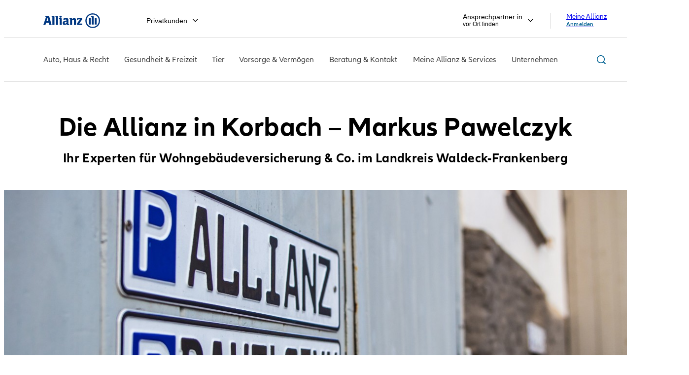

--- FILE ---
content_type: text/css
request_url: https://vertretung.allianz.de/etc.clientlibs/onemarketing/azde/aem-core/clientlibs/generated/common.min.ACSHASH3da4d4e41e7d675aa6ea66f9cbcca72e.css
body_size: 2563
content:
.responsivegrid>div>.parsys{background:#fff}
.c-icon-xs{font-size:18px}
.c-icon--outline.c-icon-xs{border-width:1px;width:32px;height:32px;min-width:32px;min-height:32px;line-height:1.6}
.c-button.c-button--negative.c-button--direct-cta{background-color:var(--azde-direct-cta-light);border-color:transparent;color:var(--primary-brand)}
.youtube-consent-gdpr .c-video__disclaimer-modal{max-height:calc(100% - 32px);overflow-y:auto}
@media(max-width:703.98px){.youtube-consent-gdpr .c-video__disclaimer-modal{max-height:calc(100% - 16px)}
}
@media(max-width:703.98px){.youtube-consent-gdpr .c-video__disclaimer-modal .c-video__disclaimer-text>p{font-size:12px;line-height:14px}
}
.c-carousel__one-column .c-youtube__video--with-consent .c-video,.c-carousel__two-column .c-youtube__video--with-consent .c-video{height:100%;min-height:100px;padding-bottom:0}
.c-carousel__two-column .c-youtube__video--with-consent .c-video__thumbnail{height:100%}
.c-carousel__two-column .c-youtube__video--with-consent .c-video__thumbnail .c-image__img{height:100%}
.c-carousel__two-column-container--flexible .c-youtube__video--with-consent .c-consent-banner__disclaimer{position:relative}
@media(min-width:704px){.root:not(:has(.c-stage-main)) .c-azde-breadcrumb{display:none}
}
.root:has(.c-stage).root:not(:has(.c-stage .c-breadcrumb,.c-stage-main)) .c-breadcrumb__container{display:block}
@media(min-width:704px){.root:has(.c-stage).root:not(:has(.c-stage .c-breadcrumb,.c-stage-main)) .c-breadcrumb__container{text-align:left;display:flex;justify-content:center}
.root:has(.c-stage).root:not(:has(.c-stage .c-breadcrumb,.c-stage-main)) .c-breadcrumb__container .c-breadcrumb{width:100%}
}
.root:has(.c-stage).root:not(:has(.c-stage .c-breadcrumb,.c-stage-main)) .c-azde-breadcrumb{display:block}
.root:has(.c-stage-main) .c-breadcrumb__container{display:block}
.root:not(:has(.c-azde-header)) .c-azde-breadcrumb,.root:not(:has(.c-azde-header)) .c-stage__breadcrumb,.root:not(:has(.c-azde-header)) ~ .c-breadcrumb__container{display:none}
.c-azde-breadcrumb{border-top:1px solid #d9d9d9;border-bottom:1px solid #d9d9d9}
.c-azde-breadcrumb:not(:has(.c-breadcrumb__container)){display:none}
.c-azde-breadcrumb .c-breadcrumb__container{min-height:77px;border:0}
@media(min-width:704px){.c-azde-breadcrumb .c-breadcrumb__container{text-align:left}
.c-azde-breadcrumb .c-breadcrumb__container .c-breadcrumb__item:first-child .c-breadcrumb__link{padding-left:0;margin-left:0}
}
.c-azde-breadcrumb .c-breadcrumb__container .c-breadcrumb{margin:0}
@media(max-width:703.98px){.azde-interim-design .c-azde-breadcrumb{text-align:left}
}
.c-footer .c-footer__container--curtain-panel{padding-top:0 !important}
body.xf-web-container .c-button,body.xf-web-container .c-button.c-button--force-pressed,body.xf-web-container .c-button.c-button--force-hover,body.xf-web-container .c-link,body.xf-web-container .c-teaser--press-release-azcom .c-teaser--press-release__article--negative .c-link,body.xf-web-container .c-link-list--negative .c-link,body.allianzde-defaultpage .c-button,body.allianzde-defaultpage .c-button.c-button--force-pressed,body.allianzde-defaultpage .c-button.c-button--force-hover,body.allianzde-defaultpage .c-link,body.allianzde-defaultpage .c-teaser--press-release-azcom .c-teaser--press-release__article--negative .c-link,body.allianzde-defaultpage .c-link-list--negative .c-link{text-transform:none}
.u-azde-bg-overlay{background-color:rgba(0,0,0,0.5);position:fixed;display:none;width:100%;height:100%;inset:0;z-index:2001;opacity:0;transition:opacity .3s ease-in-out;pointer-events:none}
.u-azde-bg-overlay.is-active{display:block}
.u-azde-bg-overlay.is-visible{opacity:1}
.u-azde-masked-link-trigger{cursor:pointer}
.u-azde-show-more__target{height:0;overflow:hidden;margin-top:10px;visibility:hidden;transition:height .3s ease-in-out}
.is-visible .u-azde-show-more__target{visibility:visible}
.u-azde-show-more__more-btn.c-link__text,.u-azde-show-more__more-icon{pointer-events:none;display:block}
.is-active .u-azde-show-more__more-btn.c-link__text,.is-active .u-azde-show-more__more-icon{display:none}
.u-azde-show-more__less-btn.c-link__text,.u-azde-show-more__less-icon{pointer-events:none;display:none}
.is-active .u-azde-show-more__less-btn.c-link__text,.is-active .u-azde-show-more__less-icon{display:block}
.aem-AuthorLayer-Edit .u-azde-show-more__target{display:block !important;height:auto;visibility:visible}
.u-list--none{list-style:none}
.c-azde-tracking-info-label{position:absolute;background:#aae7d3;color:#51575c;font-size:12px;line-height:14px;padding:1px 5px !important;text-overflow:clip;margin:0 !important;min-width:40px;min-height:10px;max-height:16px;overflow:clip;width:100%;z-index:9999}
.c-azde-tracking-info-label.full-text{max-height:unset !important;text-overflow:unset !important}
button[data-modal-window].c-link,button[data-modal-window].c-azde-navigation__subtopic__list__link{background:0;border:0;padding:0;cursor:pointer;outline:inherit}
button[data-modal-window].c-azde-navigation__subtopic__list__link{color:inherit}
button[data-modal-window].c-azde-navigation__subtopic__list__link:hover{color:var(--primary-action-medium)}
:root{--azde-primary-brand-hover:#00266d;--azde-direct-cta-light:#34c270;--custom-theme-color-003:#5fcd8a;--custom-theme-color-004:#05813c}
.c-azde-dialog{border-style:unset;border-radius:4px;color:var(--text-color);outline:0;box-shadow:0 8px 24px rgba(65,65,65,0.35);width:736px;padding:0}
.c-azde-dialog::backdrop{background:rgba(0,0,0,0.35)}
.c-azde-dialog[open]{animation-name:modal-enter;animation-duration:.3s;animation-timing-function:ease}
.c-azde-dialog.closing{animation-name:modal-leave;animation-duration:.3s;animation-timing-function:ease}
.c-azde-dialog__header{padding:0 16px}
.c-azde-dialog__header::after{content:"";display:block;clear:both}
.c-azde-dialog__close{cursor:pointer;float:right;position:relative;width:25px;height:25px;color:#767676;font-size:24px;border:0;background:0;margin:6px 0 0;padding:0;outline:0}
.c-azde-dialog__modal{overflow:hidden;overflow-y:auto;padding:0 40px}
@media(max-width:703.98px){.c-azde-dialog__modal{padding:0 32px}
}
.c-azde-dialog__modal::after{content:"";display:block;height:32px}
.c-azde-dialog__modal.iframe-wrapper{padding:0}
.c-azde-dialog__modal.iframe-wrapper iframe{border:0;width:100%;height:500px}
.c-azde-dialog__modal .c-heading{padding:0 24px;font-size:30px;line-height:36px;letter-spacing:.3px}
@media(max-width:703.98px){.c-azde-dialog__modal .c-heading{padding:0;font-size:26px;line-height:32px}
}
.c-azde-dialog__modal .js-enable-infopoints .c-heading{padding:0 8px}
.c-azde-dialog__modal .c-button{margin:24px 0 0}
.c-azde-dialog__modal .c-copy,.c-azde-dialog__modal .c-promotional-element__text-small{margin:16px 0 0}
.c-azde-dialog__modal .iframe{width:100%;overflow:auto;-webkit-overflow-scrolling:touch}
.c-azde-dialog__dialog{max-height:calc(100vh - 192px);-webkit-overflow-scrolling:touch;overflow-y:auto;background-color:#fff;border-radius:4px;padding:16px 0}
@media(max-width:703.98px){.c-azde-dialog__dialog{height:auto;max-height:calc(100vh - 48px)}
}
.c-azde-dialog--wide{width:1088px}
@media(max-width:991.98px){.c-azde-dialog--wide{width:calc(100% - 16px)}
}
.c-azde-dialog.iframe-width-modal{width:800px}
@keyframes modal-enter{0{opacity:0;transform:scale(1.2)}
100%{opacity:1}
}
@keyframes modal-leave{0{opacity:1}
100%{opacity:0;transform:scale(1.2)}
}
.c-azde-dialog__footer{padding:24px 40px;border-top:1px solid #d9d9d9}
@media(max-width:703.98px){.c-azde-dialog__footer{padding:16px 32px}
}
.c-azde-dialog__footer::after{content:"";display:block;clear:both}
.c-azde-dialog__footer .c-link .c-link__icon::before{margin:0 8px 0 0;font-size:24px}
.c-azde-dialog__footer .c-link:first-child{margin-right:0}
.c-azde-dialog__footer .c-link,.c-azde-dialog__footer .c-teaser--press-release-azcom .c-teaser--press-release__article--negative .c-link,.c-teaser--press-release-azcom .c-teaser--press-release__article--negative .c-azde-dialog__footer .c-link{padding:0;margin-right:32px;font-size:16px;line-height:24px;letter-spacing:1px}
.c-azde-dialog__close:focus-visible::after{content:"";position:absolute;top:-1px;left:-1px;width:26px;height:26px;border:2px solid #fff;border-radius:2px;box-shadow:0 0 0 4px #009de6}
.c-date-picker.is-filled .c-textinput__label,.c-textarea.is-filled .c-textinput__label,.c-textfield.is-filled .c-textinput__label{text-overflow:ellipsis;font-size:12px;font-weight:600;transform:translate(0,0);line-height:16px;letter-spacing:.5px}
.c-link,.c-footer__container{z-index:initial}
.c-azde-skip-link .c-skip-link{z-index:1030}
.c-stage .c-copy.js-enable-infopoints ~ .c-tooltip[data-infopoint-placeholder-id],.c-stage-calculator__container .c-copy.js-enable-infopoints ~ .c-tooltip[data-infopoint-placeholder-id]{display:none}
.c-stage .c-copy.js-enable-infopoints .infopoint-placeholder:empty,.c-stage-calculator__container .c-copy.js-enable-infopoints .infopoint-placeholder:empty{visibility:hidden;display:inline-block;width:26px;height:26px;margin-left:2px;vertical-align:middle;position:relative}
.c-lead-and-sale{contain-intrinsic-size:auto 100vw auto 680px}
.c-service-links{contain-intrinsic-size:auto 100vw auto 514px}
.c-azde-footer__navigation{contain-intrinsic-size:auto 100vw auto 404px}
.c-footer__container--curtain-panel{contain-intrinsic-size:auto 100vw auto 658px}

--- FILE ---
content_type: text/css
request_url: https://vertretung.allianz.de/etc.clientlibs/onemarketing/azde/vthp/clientlibs/main.min.ACSHASH93bb511a56ca333b728978f0151b2c93.css
body_size: 6681
content:
.parsys>.carousel-flexible-tile{max-width:50%}
.carousel-flexible-tile .c-teaser__image-container{width:40%}
.parsys>.testimonial-tile{max-width:34%}
.parsys>.testimonial-tile .c-testimonial-tile__image{padding-right:0;-webkit-box-flex:0;-ms-flex:0 0 calc(1/4*100% - (1 - 1/4)*30px);-ms-flex-wrap:wrap;-ms-flex-direction:column;flex:0 0 calc(1/5*100% - (1 - 1/5)*30px);max-width:calc(1/5*100% - (1 - 1/5)*30px);flex-direction:column;flex-wrap:wrap}
.parsys>.testimonial-tile .c-testimonial-tile__content{padding-right:0;-webkit-box-flex:0;-ms-flex:0 0 calc(4/5*100% - (1 - 4/5)*30px);-ms-flex-wrap:wrap;-ms-flex-direction:column;flex:0 0 calc(4/5*100% - (1 - 4/5)*30px);max-width:calc(4/5*100% - (1 - 4/5)*30px);flex-direction:column;flex-wrap:wrap}
.parsys>.flexible-tile{max-width:40%}
.azd-vthp-c-campaignteaser-block{background-color:#fff;display:none;height:auto;padding-left:10px;padding-right:0;padding-top:0;width:auto}
.azd-vthp-c-campaignteaser-block-iframe{height:auto;overflow-y:hidden;width:auto}
.azde-c-servicebar-makeappointment--hidden{display:none;visibility:hidden}
.azde-c-servicebar-makeappointment__iframe{border:0}
.azde-c-servicebar-message-to-us--body{overflow:hidden}
.azde-c-servicebar-message-to-us__iframe{border:0}
.azde-c-servicebar__lightbox-header{color:#414141;margin-bottom:36px;margin-top:12px;padding-top:0;text-align:center;width:100%}
.azde-c-servicebar__lightbox-header h3{font-size:40px;line-height:36px}
.azde-c-servicebar__lightbox-centered-text{text-align:center;width:100%}
.azde-c-servicebar__lightbox-button{height:60px;white-space:nowrap;width:272px}
.azde-c-servicebar__element-is-visible{display:block;opacity:1;visibility:visible}
.azde-c-servicebar__lightbox-button-bar{display:flex;flex-direction:row;flex-wrap:wrap;justify-content:space-between;width:100%}
.azde-c-servicebar__lightbox-button-centered{padding-top:15px;text-align:center}
@media(max-width:780px){.azde-c-servicebar__lightbox-button-bar{flex-direction:col;flex-wrap:wrap;justify-content:center}
}
@media(min-width:421px){.azde-c-servicebar__lightbox-header{margin-bottom:40px}
}
@media(max-width:360px){.azde-c-servicebar__lightbox-header{margin:0;padding:0}
.azde-c-servicebar__lightbox-button{height:60px;margin-bottom:2px !important;margin-top:10px !important;width:200px}
.azde-c-servicebar__lightbox-button-centered{text-align:center}
}
.c-aboutus__text{color:#414141;font-size:16px;line-height:24px;margin:0;padding:0 5%;text-align:center}
@media(min-width:768px){.c-aboutus__text{padding:0}
}
.c-aboutus__paragraph{margin-bottom:24px}
.c-aboutus__paragraph:last-of-type{margin-bottom:0}
.c-privacy-page__margin{margin-bottom:48px;margin-top:-32px}
.c-agency-flexible-carousel .c-carousel__three-column-container--flexible,.c-agency-flexible-carousel .c-carousel__two-column-container--flexible{padding-bottom:0}
.c-agency-flexible-carousel .c-carousel__two-column-container--flexible .c-carousel__two-column-wrapper{min-height:649px}
@media(min-width:703px){.c-agency-flexible-carousel .c-carousel__two-column-container--flexible .c-carousel__two-column-wrapper{min-height:538px}
}
@media(min-width:768px){.c-agency-flexible-carousel .c-carousel__two-column-container--flexible .c-carousel__two-column-wrapper{min-height:510px}
}
.c-agency-flexible-carousel .c-carousel__pagination-row--flexible{margin-top:38px;z-index:0}
@media(min-width:768px){.c-agency-flexible-carousel .c-carousel__pagination-row--flexible{margin-top:33px}
}
.c-agency-flexible-carousel .component-bottom{display:none}
.c-ratings__base{background-color:#e6f4f6}
.c-ratings__base .c-reviews-pagination-container{margin-top:32px}
.c-ratings__overview-container{align-items:center;background:#fff;border:1px solid #d9d9d9;display:flex;flex-direction:column;justify-content:center;margin-bottom:48px}
@media(min-width:768px){.c-ratings__overview-container{flex-direction:row}
}
.c-ratings__overview-container .c-ratings__overview-separator{border-top:1px solid #dedede;width:calc(100% - 64px)}
.c-ratings__overview-container .c-ratings__stars{justify-content:center}
.c-ratings__overview-container .c-ratings__headline-rating{font-weight:400}
.c-ratings__overview-container .c-ratings__google-overview{align-items:center;display:flex;flex-direction:column}
.c-ratings__title{font-size:16px;font-weight:300;line-height:24px;margin-bottom:16px;text-align:center}
@media(min-width:768px){.c-ratings__title{margin-bottom:0;text-align:left}
}
.c-ratings__seal{height:80px;margin:0 0 16px;width:80px}
@media(min-width:768px){.c-ratings__seal{margin:0 20px}
}
.c-ratings__stars{align-items:center;display:flex;gap:.5rem;justify-content:center;margin-top:8px;text-align:center;width:100%}
.c-ratings__stars-text{font-size:24px;font-weight:300;white-space:nowrap}
.c-ratings__headline-rating{font-size:28px;font-weight:300;line-height:32px}
.c-ratings__overview{flex:1;padding:32px;width:100%}
.c-ratings__overview .overview-header{align-items:center;display:flex;flex-direction:column;margin-bottom:32px}
.c-ratings__overview .overview-headline a{align-items:center;display:flex;gap:8px;justify-content:center}
.c-ratings__overview .c-ratings__headline-rating{font-size:20px}
.c-ratings__overview .s-vthp__pre-headline{margin-bottom:0}
.c-ratings__overview .review-platform-logo{height:20px}
.c-ratings__overview .c-button{margin-bottom:0;padding:14px}
.c-ratings__ekomi-seal{align-items:center;display:flex;gap:12px;justify-content:center}
.c-ratings__ekomi-seal .c-ratings__title{text-align:left}
.c-ratings__headline-numberofreviews{font-size:12px;line-height:22px;margin-bottom:0}
.c-ratings__footer,.c-ratings__google-review-cta{text-align:center}
.c-ratings__namecard{display:flex;justify-content:center;margin-top:12px}
.c-ratings__namecard-link{align-items:center;display:flex;flex-direction:column;justify-content:center;text-align:center}
@media(min-width:768px){.c-ratings__namecard-link{flex-direction:row}
}
.c-ratings__namecard-canvas{margin-bottom:8px}
@media(min-width:768px){.c-ratings__namecard-canvas{margin-bottom:0;margin-right:16px}
}
.c-ratings__namecard-text{color:#006192;font-size:16px;font-weight:600;line-height:20px}
.c-review{height:unset}
.c-review .c-review__reviewer-name{display:block;font-size:24px;line-height:32px}
.c-review__container{align-items:center;background:#fff;border:1px solid #d9d9d9;display:flex;flex-direction:column;gap:16px;justify-content:flex-start;padding:32px}
.c-review__container .c-ratings__stars{margin-top:16px}
.c-review__container .c-review__review-contents{-webkit-box-orient:vertical;-webkit-line-clamp:2;line-clamp:2;display:-webkit-box;height:48px;overflow:hidden;overflow-wrap:anywhere}
.c-review__container .c-review__review-contents:not([data-overflow=true])+.c-review__read-more{visibility:hidden}
.c-review__container .c-review__reviewer-name{margin-bottom:4px;text-align:center}
.c-review__container .c-review__name-and-date{align-items:center;display:flex;flex-direction:column}
.c-review__container .review-platform-logo{margin-top:16px}
.c-review .c-review__reviewer-image,.c-review a:has(.c-review__reviewer-image){border-radius:50%;height:48px;overflow:hidden;width:48px}
.c-review .review-platform-logo,.c-review a:has(.review-platform-logo){height:20px}
.c-review .c-review__review-date{color:var(--grey-tone-3)}
.c-review__full-review-container{display:flex;flex-wrap:wrap;gap:8px}
.c-review__full-review-container .c-review__read-more{display:none}
.c-review__full-review-container .c-review__review-name-and-date{margin-left:8px}
.c-review__full-review-container a:has(.review-platform-logo){align-self:end}
.c-review__full-review-container .c-ratings__stars{justify-content:flex-start;margin-top:16px}
.c-review__full-review-container .c-review__name-and-date{align-items:center;display:flex;flex-direction:row;flex-wrap:wrap}
.c-review__full-review-container .c-review__name-and-date a:has(.c-review__reviewer-name){flex:100%}
.c-review__full-review-container .c-review__name-and-date .c-review__review-date{margin:4px 8px 0 0}
.c-reviews-pagination{width:100%}
.c-reviews-pagination-container{display:flex;flex-direction:row;height:43px;justify-content:space-between;margin:10px auto 0;padding:0;width:-moz-fit-content;width:fit-content}
.c-reviews-pagination-button{background:0;border:0;color:#414141;cursor:pointer;display:flex;flex-grow:2;height:100%;margin:0;padding:0;width:60px}
.c-reviews-pagination-button:focus-visible{border-radius:2px;outline:4px solid var(--accessibility-focus-color)}
.c-reviews-pagination-prev{flex-direction:row-reverse}
.c-reviews-pagination-next{flex-direction:row}
.c-reviews-pagination-arrow{font-size:48px;width:50px}
.c-reviews-pagination-bullets{align-items:center;align-self:center;display:flex;flex-direction:row;flex-wrap:wrap;justify-content:center;margin:0 20px;padding:0}
.c-reviews-pagination-bullet{align-content:center;display:flex;height:100%;justify-content:center;padding:2px;width:20px}
.c-reviews-pagination-bullet-active{background:#414141;border-radius:100%;height:8px;width:8px}
.c-reviews-pagination-bullet-inactive{background:#fff;border-radius:100%;border-style:solid;border-width:1px;height:8px;width:8px}
@media(max-width:767px){.c-reviews-pagination-container{display:block;height:30px;margin:20px 0 0;width:100%}
.c-ratings__overview .overview-headline a{flex-wrap:wrap}
}
@media(min-width:768px){.c-reviews-swiper .swiper-wrapper:has(.c-review:first-child:last-child),.c-reviews-swiper .swiper-wrapper:has(.c-review:first-child:nth-last-child(2)),.c-reviews-swiper .swiper-wrapper:has(.c-review:first-child:nth-last-child(3)),.c-reviews-swiper .swiper-wrapper:has(.c-review:first-child:nth-last-child(4)){justify-content:center}
.c-reviews-swiper .swiper-wrapper:has(.c-review:first-child:last-child) .c-review:first-child,.c-reviews-swiper .swiper-wrapper:has(.c-review:first-child:nth-last-child(2)) .c-review:first-child,.c-reviews-swiper .swiper-wrapper:has(.c-review:first-child:nth-last-child(3)) .c-review:first-child,.c-reviews-swiper .swiper-wrapper:has(.c-review:first-child:nth-last-child(4)) .c-review:first-child{margin-left:32px}
.c-ratings__overview-container .c-ratings__stars{justify-content:left}
.c-ratings__overview-container{align-items:stretch}
.c-ratings__overview-container .c-ratings__overview-separator{border-left:1px solid #dedede;border-top:0;margin:32px 12px;width:0}
.c-ratings__overview-container .c-ratings__overview{align-items:center;align-self:center;display:flex;flex-direction:row;flex-wrap:wrap;gap:30px;height:100%;justify-content:space-between}
.c-ratings__overview-container .c-ratings__overview .overview-header{margin-bottom:0}
.c-ratings__overview-container .c-ratings__ekomi-seal{justify-content:start}
.c-ratings__overview-container .c-ratings__ekomi-seal .c-ratings__seal{height:64px;margin:0;width:64px}
.c-ratings__overview-container .c-ratings__ekomi-seal .c-ratings__title{flex:1}
.c-ratings__overview-container .c-ratings__google-review-cta{min-width:150px}
.c-ratings__overview-container .s-vthp__pre-headline{font-size:20px;line-height:28px}
.c-reviews-pagination-container:not(:has(.c-reviews-pagination-bullet:nth-child(5))){display:none}
}
.c-namecard--direction{height:470px;overflow-y:auto;padding-top:0;width:800px}
.c-namecard--direction .c-mapsframe{left:0;position:absolute;top:0;width:50%}
.c-namecard--direction .c-mapsframe .c-maps{border-color:#fff;border-radius:6px;border-width:0;margin-left:0;margin-top:0;position:absolute}
.c-directions--agencyframe{display:flex;flex-direction:column;height:430px;left:50%;overflow-y:auto;position:absolute;width:50%}
.c-namecard--agencyinfo{height:330px}
.c-directions--hide{display:none;visibility:hidden}
.c-directions--show{display:block;visibility:visible}
.c-directions--header{font-weight:300;line-height:30px;margin-bottom:16px;padding-bottom:0;padding-top:10px}
.c-directions--address{padding-top:8px}
.c-directions--grid-row{padding-bottom:0;padding-top:0}
.c-directions--text-16{color:#414141;font-size:16px;font-weight:400;line-height:24px}
.c-directions--text-14{color:#414141;font-size:14px;font-weight:400;line-height:22px;padding-left:10px;padding-right:10px}
.c-directions--navigation{align-content:center;align-self:center;display:flex;flex-direction:column;width:auto}
@media(max-width:750px){.c-namecard--direction{height:auto;max-width:365px;overflow-y:hidden;width:90%}
.c-mapsframe{display:none;visibility:hidden}
.c-directions--agencyframe{height:unset;left:5%;position:absolute;width:90%}
.c-directions--navigation{margin-bottom:15px}
.c-namecard--agencyinfo{height:auto}
}
.azde-c-namecard__openinghours-area{align-items:center;display:flex;flex-direction:column;justify-content:center;width:100%}
.azde-c-namecard__openinghours-header{color:#414141;margin-bottom:12px;margin-top:0;padding-top:0;text-align:center;width:100%}
.azde-c-namecard__openinghours-centered-text{margin-bottom:0;margin-top:0;text-align:center;width:100%}
.azde-c-namecard__openinghours-button-bar{align-items:center;display:flex;flex-direction:row;flex-wrap:wrap;justify-content:center;width:100%}
.azde-c-namecard__openinghours-button{height:60px;width:272px}
.azde-c-namecard__openinghours-content{align-content:center;display:flex;flex-direction:column;margin-bottom:12px;overflow-x:auto;overflow-y:auto;width:-moz-fit-content;width:fit-content}
.azde-c-namecard__openinghours-hidden{display:none;visibility:hidden}
.azde-c-servicebar__openinghours--grid{align-items:flex-start;display:flex;flex-direction:column;flex-wrap:wrap}
.azde-c-servicebar__openinghours--row{align-content:center;height:auto;margin-left:0;margin-right:0;margin-top:0;padding:0;width:-moz-fit-content;width:fit-content}
@media(min-width:704px){.azde-c-namecard__openinghours-gridperline-wrapper{align-items:center;clear:both;display:grid;grid-template-areas:"azde-c-namecard__openinghours-bold-text11 azde-c-namecard__openinghours-text12 azde-c-namecard__openinghours-text21 azde-c-namecard__openinghours-text31 azde-c-namecard__openinghours-text22";grid-template-columns:100px 1fr 3px 10px 1fr;width:-moz-fit-content;width:fit-content}
.azde-c-namecard__openinghours-button-bar{display:flex;flex-direction:row;flex-wrap:wrap;justify-content:space-between;width:100%}
.azde-c-namecard__openinghours-gridperline-wrapper .azde-c-namecard__openinghours-bold-text11{font-weight:600;grid-area:azde-c-namecard__openinghours-bold-text11;grid-column:1;grid-row:1;margin-top:8px;text-align:start}
.azde-c-namecard__openinghours-gridperline-wrapper .azde-c-namecard__openinghours-text12{grid-area:azde-c-namecard__openinghours-text12;grid-column:2;grid-row:1;margin-top:8px}
.azde-c-namecard__openinghours-gridperline-wrapper .azde-c-namecard__openinghours-text31{grid-area:azde-c-namecard__openinghours-text31;grid-column:4;grid-row:1;margin-top:8px}
.azde-c-namecard__openinghours-gridperline-wrapper .azde-c-namecard__openinghours-text22{grid-area:azde-c-namecard__openinghours-text22;grid-column:5;grid-row:1;margin-top:8px}
}
@media(max-width:703px){.azde-c-namecard__openinghours-gridperline-wrapper{align-items:start;clear:both;display:grid;grid-template-areas:"azde-c-namecard__openinghours-bold-text11 azde-c-namecard__openinghours-text12" "azde-c-namecard__openinghours-text21 azde-c-namecard__openinghours-text22";grid-template-columns:100px 1fr;height:-moz-fit-content;height:fit-content;margin-bottom:6px;width:-moz-fit-content;width:fit-content}
.azde-c-namecard__openinghours-button-bar{flex-direction:column;flex-wrap:wrap;justify-content:center}
.azde-c-namecard__openinghours-gridperline-wrapper .azde-c-namecard__openinghours-bold-text11{font-weight:600;margin-top:2px;text-align:start}
.azde-c-namecard__openinghours-gridperline-wrapper .azde-c-namecard__openinghours-text12,.azde-c-namecard__openinghours-gridperline-wrapper .azde-c-namecard__openinghours-text21,.azde-c-namecard__openinghours-gridperline-wrapper .azde-c-namecard__openinghours-text22{margin-top:2px}
}
@media(min-width:768px){#namecardAllOpeningHours{display:inherit;visibility:visible}
#namecardChevronRightIcon,#namecardOpeningHours,.c-namecard__location-icon{display:none;visibility:hidden}
}
@media(min-width:777px)and (max-width:850px){#namecardAllOpeningHours{display:none;visibility:hidden}
#namecardOpeningHours{display:inherit;visibility:visible}
.c-namecard--cell-bottom{padding-top:22px}
}
@media(max-width:776px){.c-namecard--cell-bottom{padding-top:16px}
.c-namecard--naptext{height:56px;width:100%}
.c-namecard__locations-item{max-width:unset;padding-left:unset;width:100%}
.c-namecard__image{opacity:0;z-index:999}
.c-namecard__text-align{text-align:left !important}
#namecardAllOpeningHours{display:none;visibility:hidden}
#namecardOpeningHours{display:inherit;visibility:visible}
.c-namecard__location{margin-bottom:32px;padding:25px 36px 16px}
.c-namecard__location-address{margin:0;padding:0;text-align:left}
.c-namecard__location-telephone{display:flex;justify-content:flex-start;margin-bottom:21px;padding-bottom:0;padding-top:16px}
.c-namecard__location--select-location{display:none;height:0;visibility:hidden}
.c-namecard__show-all-locations{padding-bottom:6px;padding-top:15px}
.c-namecard__location-telephone .c-link{padding-left:0}
.c-ratings_namecard-link{display:flex;flex-direction:column;gap:8px}
}
.c-namecard__multipleHeading{margin-bottom:48px;margin-top:48px;text-align:center}
.c-namecard__multipleHeading p{font-size:20px;font-weight:300;margin:0 15%}
@media(min-width:768px){.c-namecard__multipleHeading p{font-size:28px}
}
.c-namecard--element-is-visible{display:block;opacity:1;visibility:visible}
.c-namecard--element-is-hidden{display:none;opacity:0;visibility:hidden}
.c-namecard__spinner{display:none;margin-left:0;margin-top:0;position:absolute;visibility:hidden;z-index:999}
.c-namecard__location{border:1px solid #c6c6c6;cursor:pointer;display:flex;flex-direction:column;justify-content:center;opacity:.05}
@media(min-width:768px){.c-namecard__location-address{margin:0;padding:0;text-align:center}
.c-namecard__location-telephone{display:flex;justify-content:center;margin-bottom:16px;padding-top:0}
.c-namecard__location--select-location{display:flex;justify-content:center;padding-bottom:12px;padding-top:16px}
}
.c-namecard__location-icon{float:right;margin-top:-10px;position:absolute;right:32px}
@media(min-width:768px){.c-namecard__location{padding-top:26px}
}
.c-namecard__locations{margin-top:24px}
@media(min-width:768px){.c-namecard__locations-item{max-width:300px;width:33%}
.c-namecard__locations-item:first-child:last-child{padding-left:0}
}
.c-namecard__locations-chevron{cursor:pointer;font-size:32px}
@media(min-width:768px){.c-namecard__locations{display:flex;flex-direction:row;flex-wrap:wrap;gap:32px;justify-content:center;margin-bottom:32px}
}
.c-namecard__locations .c-namecard__location-icon{color:inherit}
.c-namecard__locations .c-namecard__location-icon:focus-visible{border-radius:2px;outline:4px solid var(--accessibility-focus-color)}
.c-namecard--naptext{color:#414141;font-size:18px;font-weight:400;line-height:28px}
@media(min-width:768px){.c-namecard--naptext{margin-bottom:15px}
}
.c-namecard__show-all-locations{display:flex;justify-content:center;padding-bottom:16px;padding-top:16px}
.c-namecard__show-all-locations .c-link{background:0;border:0;padding:0}
.c-namecard__container{margin-top:-47px;padding-bottom:32px;position:inherit;z-index:10}
@media(min-width:768px){.c-namecard__container{margin-top:-76px;padding-bottom:16px;position:inherit;top:100px;z-index:997}
.c-namecard__container .grid-3-columnLayout{position:relative}
}
.c-namecard__container button:not(.c-button){background:0;border:0;padding:0}
.c-namecard__container .c-popup{border:0}
.c-namecard__container .c-ratings_namecard-link{align-items:center;display:flex;gap:8px}
.c-namecard__container .c-ratings_namecard-link:focus-visible{border-radius:2px;outline:4px solid var(--accessibility-focus-color)}
@media(min-width:768px){.c-namecard__image{opacity:1;z-index:999}
}
.c-namecard__title{margin-top:24px;text-align:center}
@media(min-width:768px){.c-namecard__title{margin-top:32px}
}
.c-namecard__agencyname{display:block;font-size:26px;font-weight:600;line-height:33px;margin:0}
@media(min-width:768px){.c-namecard__agencyname{font-size:30px;line-height:38px}
}
.c-namecard__agencytitle{display:block;font-weight:400;margin-bottom:0;margin-top:4px}
.c-namecard__imagecontainer{background-color:#fff;border-radius:100%;height:95px;padding:3px;width:95px}
.c-namecard__imagecontainer:focus-visible{outline:4px solid var(--accessibility-focus-color)}
@media(min-width:768px){.c-namecard__imagecontainer{height:152px;width:152px}
}
.c-namecard__contact-container:not(.c-namecard--element-is-hidden){margin-top:48px}
@media(min-width:768px){.c-namecard__contact-container:not(.c-namecard--element-is-hidden){display:grid;grid-template-columns:1fr 1fr 1fr;margin-bottom:16px}
}
.c-namecard--cell{align-items:center;display:flex;flex-direction:column;text-align:center}
.c-namecard--cell:not(:first-child){margin-top:48px}
@media(min-width:768px){.c-namecard--cell:not(:first-child){margin-top:0}
.c-namecard--cell-bottom{margin-top:auto}
.c-namecard--cell .openinghours__status-status{display:block}
}
.c-namecard--link-div .c-link{align-items:center;display:flex;justify-content:center}
.c-namecard--link-div .c-link .c-link__text{font-size:16px;line-height:14px}
.c-namecard--link-div .c-link .c-link__icon{height:20px}
.c-namecard--link-div .c-link .c-link__icon:before{font-size:20px;height:auto;line-height:20px;margin-right:16px;width:20px}
.c-namecard-button{width:250px}
.azde-c-newsarticle{margin-top:32px}
.s-vthp__headlines+.azde-c-newsarticlelist__row .azde-c-newsarticle:first-child{margin-top:0}
@media(min-width:950px){.s-vthp__headlines+.azde-c-newsarticlelist__row .azde-c-newsarticle{margin-top:0}
.azde-c-newsarticle{display:inline-block;margin-top:64px;text-align:left;width:350px}
}
.azde-c-newsarticle__headline{margin:0}
.azde-c-newsarticle__headline.c-heading{font-size:26px;line-height:32px}
.azde-c-newsarticle__contentWrapper{display:flex;flex-direction:column;height:100%;margin-top:24px}
.s-vthp__wrapper-is-highlighted .azde-c-newsarticle__contentWrapper{background-color:#fff;margin-top:0;padding:24px 20px 20px}
.azde-c-newsarticle__link{margin-top:auto}
.azde-c-newsarticle__link a{margin-top:32px}
.azde-c-newsarticle__text{display:block;flex:1;margin-top:24px}
.azde-c-newsarticle__text div.c-copy{-webkit-box-orient:vertical;-webkit-line-clamp:4;display:-webkit-box;overflow:hidden}
.azde-c-newsarticle__text .c-copy,.azde-c-newsarticle__text p{margin:0;text-align:justify}
@media(min-width:950px){.azde-c-newsarticle__preview{display:flex;flex-direction:column;height:100%}
.azde-c-newsarticlelist__row .azde-c-newsarticle:nth-child(2){margin-left:16px;margin-right:16px}
.azde-c-newsarticle__image{display:block}
}
.azde-c-newsarticle__button,.azde-c-newsarticle__call2action{display:none}
.azde-c-newsarticle__video{margin-bottom:48px;margin-top:48px}
.azde-c-newsarticle__video--hidden{display:none}
.azde-c-newsarticlelist{padding:0 16px}
.azde-c-newsarticlelist__showmore{margin-top:32px}
@media(min-width:950px){.azde-c-newsarticlelist__showmore{margin-top:48px}
}
.azde-c-newsarticlelist--hasmorearticles .azde-c-newsarticlelist__showmore{display:block}
.azde-c-newsarticlelist--nomorearticles .azde-c-newsarticlelist__showmore,.azde-c-newsarticlelist__showmore.azde-c-newsarticlelist__showmore--single-article{display:none}
.azde-c-newsarticle__articleimage{margin:50px auto 10px;width:50%}
@media(max-width:703px){.azde-c-newsarticle__articleimage{margin:25px auto 10px;width:100%}
}
.azde-c-newsarticle__preHeadline{text-align:center}
.newsarticle-view{display:none;text-align:justify}
.newsarticle-navigation{display:flex;justify-content:space-between}
.newsarticle-navigation button{background:0;border:0;cursor:pointer;display:flex;outline:inherit;padding:0}
.newsarticle-navigation button.hidden{display:none}
.newsarticle-navigation .newsarticle-nav-item{display:flex;width:33%}
.newsarticle-navigation .newsarticle-nav-item.newsarticle-nav-item--center{justify-content:center}
.newsarticle-navigation .newsarticle-nav-item.newsarticle-nav-item--left{justify-content:left}
.newsarticle-navigation .newsarticle-nav-item.newsarticle-nav-item--right{justify-content:end}
.newsarticle-navigation .newsarticle-nav-item.newsarticle-nav-item--right .c-icon--arrow-right{margin-left:7px}
@media(max-width:703px){.newsarticle-navigation .newsarticle-nav-item .newsarticle-label{display:none}
.newsarticle-navigation .newsarticle-nav-item.newsarticle-nav-item--center{width:50%}
.newsarticle-navigation .newsarticle-nav-item.newsarticle-nav-item--left,.newsarticle-navigation .newsarticle-nav-item.newsarticle-nav-item--right{justify-content:center;width:25%}
}
.newsarticle-view .azde-c-newsarticle__headline{margin-top:24px}
.newsarticle-view .c-copy{padding-top:6px}
.newsarticle-view .azde-c-newsarticle__link{display:block}
.azde-c-newsarticlelist__headline .c-heading{font-size:40px;text-align:center}
.azde-c-newsarticlelist__headline__h2{color:#414141;font-size:30px !important;font-weight:300 !important;line-height:36px !important;margin:0;padding:0}
.azde-c-newsarticlelist__showmore--hidden{display:none}
.azde-c-newsarticlelist__text .c-copy{font-size:16px;font-weight:200;line-height:24px;margin-bottom:32px;margin-top:18px;text-align:center}
.azde-c-newsarticlelist__text .c-copy .c-copy__no--margin{margin-bottom:0;margin-top:0}
@media(min-width:950px){.azde-c-newsarticlelist{text-align:center}
.azde-c-vthp-tabs{width:100%}
.newsarticle-view{width:736px}
}
.azde-c-newsarticlelist__row{display:flex;flex-direction:column;justify-content:center}
@media(min-width:950px){.azde-c-newsarticlelist__row{flex-direction:row}
}
.azde-c-newsarticlelist__row--hidden,.azde-c-newsarticlelist__row--hidden-while-loading:nth-child(n+4){display:none}
@media(max-width:703px){.azde-c-newsarticlelist__row--hidden-while-loading:nth-child(n+3){display:none}
}
.azde-c-servicebar--contact-list{list-style:none;margin-top:20px}
.azde-c-servicebar--contact-listItem:not(:first-child){border-top:1px solid #999;margin-top:32px;padding-top:32px}
.azde-c-servicebar--contact-hl{font-size:20px;font-weight:700;line-height:28px}
.azde-c-servicebar--contact-item{margin-top:10px}
.azde-c-servicebar--contact-hl+.azde-c-servicebar--contact-item{margin-top:20px}
@media(min-width:421px){.azde-c-servicebar--contact-item{display:flex}
.azde-c-servicebar--contact-hl+.azde-c-servicebar--contact-item{margin-top:22px}
}
.azde-c-servicebar--contact-headline,.azde-c-servicebar--contact-text{display:block}
.azde-c-servicebar--contact-headline.c-copy,.azde-c-servicebar--contact-text.c-copy{margin-top:0}
.azde-c-servicebar--contact-headline{width:100px}
.azde-c-servicebar--element-is-hidden{display:none;visibility:hidden}
.azde-c-servicebar--element-is-visible{display:block;visibility:visible}
.servicebar .c-azde-dialog{width:800px}
.c-azde-dialog__modal.iframe-wrapper iframe.azde-c-servicebar-makeappointment__iframe{height:100%}
.azde-c-servicebar__lightbox-header{margin-bottom:32px}
.azde-c-servicebar__lightbox-header+.azde-c-servicebar__lightbox-centered-text{margin-top:0}
.azde-c-servicebar__inner-block{background-color:#ececec;height:auto;margin:0;padding:0;width:100%}
@media(min-width:1024px){.azde-c-servicebar__inner-block{padding-left:5%;padding-right:5%}
}
.azde-c-servicebar__inner-block .azde-dialog-trigger{background:0;border:0;padding:0}
.azde-c-servicebar__mobile-block{padding:32px 36px 33px}
@media(min-width:480px){.azde-c-servicebar__mobile-block{grid-gap:30px;display:grid;grid-auto-columns:1fr;grid-auto-flow:column;padding:24px 36px}
}
.azde-c-servicebar__row{align-items:center;display:flex}
.azde-c-servicebar__row:not(:first-child){margin-top:25px}
.azde-c-servicebar__row:focus-visible{border-radius:2px;outline:4px solid var(--accessibility-focus-color)}
@media(min-width:480px){.azde-c-servicebar__row{display:block;text-align:center}
.azde-c-servicebar__row:not(:first-child){margin-top:0}
.azde-c-servicebar__row--col-right>.c-copy{display:block;font-size:18px;line-height:18px;margin-bottom:2px;margin-top:16px}
}
.azde-c-servicebar__icon{background:#fff;color:#006192;cursor:pointer;margin-right:24px}
@media(min-width:480px){.azde-c-servicebar__icon{margin-right:0}
}
.azde-c-servicebar__icon.c-icon--fill.c-icon--s{height:40px;width:40px}
.azde-c-servicebar__icon.c-icon--fill.c-icon--s:before{font-size:24px}
@media(min-width:480px){.azde-c-servicebar__icon.c-icon--fill.c-icon--s{height:60px;width:60px}
.azde-c-servicebar__icon.c-icon--fill.c-icon--s:before{font-size:36px}
}
@media(min-width:768px){.azde-c-servicebar__icon.c-icon--fill.c-icon--s{height:80px;width:80px}
.azde-c-servicebar__icon.c-icon--fill.c-icon--s:before{font-size:48px}
}
.c-socialmediabar__container{align-items:center;border-bottom:1px solid #dedede;display:flex;flex-direction:column;justify-content:center;padding-bottom:48px;padding-top:32px}
@media(min-width:768px){.c-socialmediabar__container{flex-direction:row;padding-bottom:48px;padding-top:48px}
}
.c-socialmediabar__text-container{font-size:16px;line-height:24px;margin:0 0 24px;white-space:nowrap}
@media(min-width:768px){.c-socialmediabar__text-container{margin:0 24px 0 0}
}
.c-socialmediabar__icons-container{align-items:center;display:flex;justify-content:center}
.c-socialmediabar__icons-container .c-tooltip__item{margin-left:16px;max-width:365px;min-width:365px}
.c-socialmediabar__icon{background:0;border:0;cursor:pointer;height:32px;margin:0 12px;padding:unset;width:32px}
.c-socialmediabar__icon .js-toggle-tooltip__link:focus-visible,.c-socialmediabar__icon a:focus-visible,.c-socialmediabar__icon:focus-visible{border-radius:2px;outline:4px solid var(--accessibility-focus-color)}
.c-socialmediabar__dataprotection-toggle{text-align:center}
.c-socialmediabar__dataprotection__whatsapp-number,.c-socialmediabar__whatsapp-desktop-link{display:none}
@media(min-width:768px){.c-socialmediabar__whatsapp-desktop-link{display:inline-flex}
.c-socialmediabar__whatsapp-mobile-link{display:none}
}
.c-tooltip--clone.c-socialmediabar__icon{margin-left:3px}
.c-stage-vthp__wrapper{letter-spacing:.3px;margin-bottom:48px;padding-top:48px;text-align:center}
.c-stage-vthp__headline{display:block;font-size:35px;line-height:40px}
@media(min-width:768px){.c-stage-vthp__headline{font-size:54px;line-height:62px}
}
.c-stage-vthp__subheadline{display:block;font-size:20px;line-height:28px;margin-top:16px}
@media(min-width:768px){.c-stage-vthp__subheadline{font-size:26px;line-height:32px}
}
.c-stage-vthp__image-container-outer{background-color:#ececec;display:flex;justify-content:center;min-height:100px}
.c-stage-vthp__image-container-inner{background-color:#fff}
.c-stage-vthp__image-container-inner .c-image--placeholder{height:1px}
.c-teammember-container{align-items:center;background-color:#fff;border:1px solid #d9d9d9;display:flex;flex-direction:column;height:auto;justify-content:flex-start;margin:0 10px 10px;text-align:center;width:256px}
.c-teammember-firstload{display:flex;flex-direction:row;flex-wrap:wrap;justify-content:center}
.c-teammember-slide{align-items:center;border:1px solid #d9d9d9;display:flex;flex-direction:column;justify-content:flex-start;margin:0;padding:5px;text-align:center;width:100%}
.s-vthp__wrapper-is-highlighted .c-teammember-slide{background-color:#fff}
.c-teammember-rounded-icon{background-color:#fff;border-radius:100%;height:24px;margin-right:5px;width:24px}
.c-teammember-rounded-icon svg{height:24px;width:24px}
.c-teammember-clickable-icon{cursor:pointer}
.c-teammmember-avatar{background-color:#fff;border-radius:100%;height:80px;margin-top:48px;padding:1px;width:80px}
.c-teammmember-avatar:focus-visible{outline:4px solid var(--accessibility-focus-color)}
.c-teammmember-mobile-avatar{background-color:#fff;border-radius:100%;flex:0 0 10%;margin:42px 16px 42px 24px;padding:1px}
.c-teammember-mobile-name{font-size:20px;font-weight:600;line-height:20pt}
.c-teammember-no-margins{margin:0;padding:0}
.c-teammember-no-click{pointer-events:none}
.c-teammember-job-container{margin-bottom:0;margin-top:16px;padding-left:20px;padding-right:20px}
.c-teammember-job-container,.c-teammember-job-container-mobile{display:inline-block;height:auto;vertical-align:middle;width:100%}
.c-teammember-job-container-mobile{margin-top:21px;padding-left:5px;padding-right:5px}
.c-teammember-job-title{font-size:16px;font-weight:200;line-height:20px;text-align:center}
.c-teammember-job-title-mobile{font-size:16px;font-weight:200;line-height:20px;margin:0}
.c-teammember-mobile-jobtitle{font-size:18px;font-weight:200;line-height:20px;margin:0 5%;max-height:42px;max-width:90%;min-width:90%;overflow:hidden;padding:0;text-align:left}
.c-teammmember-icon-container{height:40px;margin-top:21px;width:100%}
.c-teammember-icon-container-inner{display:flex;flex-direction:row;justify-content:center}
.c-teammember-icon-container-left{align-items:center;display:flex;flex-direction:row;justify-content:flex-end;width:48%}
.c-teamoverview-icon-hr-container{width:4%}
.c-teamoverview-icon-hr{border:1px solid #ececec;display:block;height:24px;margin-bottom:0;margin-right:6px;margin-top:0;width:1px}
.c-teammember-icon-container-full-width{align-items:center;display:flex;flex-direction:row;justify-content:center;width:100%}
.c-teamoverview-icon-container-right{align-items:center;display:flex;flex-direction:row;justify-content:flex-start;width:48%}
.c-teammember-contacts{margin:20px auto 16px}
.c-teammember-contacts .c-link__icon{pointer-events:none}
.c-teammember-contacts-row{height:32px;padding-bottom:4px;padding-top:4px}
.c-teammember-visible-none{visibility:hidden}
.c-teammember-message-to-me{visibility:visible}
@media(max-width:645px){.c-teammember-contacts{margin-left:1px;margin-right:1px;width:unset}
}
@media(max-width:400px){.c-teammmember-mobile-avatar{flex:0 0 40px;margin-left:10px;margin-right:2px}
.c-teammember-mobile-name{font-size:18px;font-weight:600;line-height:16pt}
.c-teammember-mobile-jobtitle{font-size:16px;line-height:16pt}
}
.c-teamoverview-container{margin-bottom:36px}
.c-teamoverview-container-hidden{display:none;visibility:hidden}
.c-teamoverview-headline{color:#414141;font-size:30px;font-weight:300;line-height:36px;margin:0;padding:0}
.c-teamoverview-intro{font-size:16px;font-weight:200;line-height:24px;margin-bottom:32px;margin-top:18px}
.c-teamoverview-header{margin:0 10px 24px;text-align:center;visibility:hidden}
.c-teamoverview-header-no-team{align-content:center;align-items:center;display:none;flex-direction:column;font-size:16px;height:0;justify-content:center;line-height:24px;margin-left:20%;margin-right:20%;padding-left:0;padding-right:0;text-align:center;visibility:hidden}
.c-teamoverview-swiper-container{margin:0;padding:0 2px 0 1px}
.c-teamoverview-no-swiper-container{align-content:space-around;align-items:center;display:flex;flex-direction:row;height:0;justify-content:center;visibility:hidden;width:100%}
.c-teamoverview-swiper{visibility:visible}
.c-teamoverview-desktop-slide{height:auto;margin:0;width:256px}
.c-teamoverview-pagination{width:100%}
.c-teamoverview-pagination-container{display:flex;flex-direction:row;height:43px;justify-content:space-between;margin:10px auto 0;padding:0;width:-moz-fit-content;width:fit-content}
.c-teamoverview-pagination-button{background:0;border:0;color:#414141;cursor:pointer;display:flex;flex-grow:2;height:100%;margin:0;padding:0;width:60px}
.c-teammember-rounded-icon.c-teammember-clickable-icon:focus-visible,.c-teamoverview-pagination-button:focus-visible{border-radius:2px;outline:4px solid var(--accessibility-focus-color)}
.c-teammember-rounded-icon.c-teammember-clickable-icon{display:inline-block}
.c-teamoverview-pagination-prev{flex-direction:row-reverse}
.c-teamoverview-pagination-next{flex-direction:row}
.c-teamoverview-pagination-arrow{font-size:48px;width:50px}
.c-teamoverview-pagination-bullets{align-items:center;align-self:center;display:flex;flex-direction:row;flex-wrap:wrap;justify-content:center;margin:0 20px;padding:0}
.c-teamoverview-pagination-bullet{align-content:center;display:flex;height:100%;justify-content:center;padding:2px;width:20px}
.c-teamoverview-pagination-bullet-active{background:#414141;border-radius:100%;height:8px;width:8px}
.c-teamoverview-pagination-bullet-inactive{background:#fff;border-radius:100%;border-style:solid;border-width:1px;height:8px;width:8px}
@media(max-width:767px){.c-teamoverview-header-no-team{margin-left:10%;margin-right:10%;padding-left:0;padding-right:0;width:80%}
.c-teamoverview-pagination-container{display:block;height:30px;margin:20px 0 0;width:100%}
.c-teamoverview-container{margin-bottom:7px}
}
.c-image-zoom__popup{background-color:#ffffffb3;height:100%;left:0;overflow-x:hidden;overflow-y:scroll;position:fixed;top:0;width:100%;z-index:99999}
.c-image-zoom__popup-window{background-color:#fff;box-shadow:0 5px 27px #00000047;box-sizing:initial;margin:32px auto;position:relative}
.c-image-zoom__popup-window-image{height:100%;width:100%}
.c-image-zoom__popup-window-close{cursor:pointer;font-size:40px;height:40px;overflow:hidden;position:absolute;right:-45px;top:-10px;width:40px}
.c-image-zoom__popup-window-close:focus-visible{outline:4px solid var(--accessibility-focus-color)}
.c-date-picker.is-filled .c-textinput__label,.c-textarea.is-filled .c-textinput__label,.c-textfield.is-filled .c-textinput__label{font-size:12px;font-weight:600;letter-spacing:.5px;line-height:16px;text-overflow:ellipsis;transform:translate(0)}
.s-vthp__wrapper{padding-bottom:48px;padding-top:48px}
.s-vthp__headlines{letter-spacing:.3px;margin-bottom:48px;text-align:center}
.s-vthp__pre-headline{font-size:20px;line-height:25px;margin-bottom:16px}
@media(min-width:768px){.s-vthp__pre-headline{font-size:26px;line-height:33px}
}
.s-vthp__main-headline{font-size:35px;line-height:43px}
@media(min-width:768px){.s-vthp__main-headline{font-size:40px;line-height:50px}
}
.s-vthp__sub-headline{font-size:16px;line-height:22px;margin:32px auto 0;max-width:784px}
@media(min-width:768px){.s-vthp__sub-headline{margin-top:48px}
}
.s-vthp__video{margin:32px auto 0;max-width:784px}
@media(min-width:768px){.s-vthp__video{margin-top:48px}
}
body:has(.c-azde-dialog[open]){overflow:hidden}
div.root .c-azde-dialog:not(.c-azde-dialog__variable-height){height:calc(100vh - 192px)}
div.root .c-azde-dialog{max-height:602px}
.c-azde-dialog__dialog{display:flex;flex-direction:column;overflow:hidden}
.c-azde-dialog:not(.c-azde-dialog__variable-height) .c-azde-dialog__dialog{height:100%}
.c-azde-dialog__modal{margin-bottom:39px}
.c-azde-dialog__modal,.c-azde-dialog__modal .c-azde-dialog__submodal,.c-azde-dialog__modal iframe{height:100%}
.c-azde-dialog__modal:has(iframe){overflow-y:hidden}
.c-azde-dialog .c-azde-dialog__modal:after{content:unset;height:0}
dialog#additionalnumbers-lightbox[open]{display:flex;flex-direction:column;max-height:min(100vh - 192px,500px)}
.custom-column-parsys__new{min-width:200px}
@media(min-width:704px){.desktop-line-break{width:100%}
}

--- FILE ---
content_type: text/css
request_url: https://vertretung.allianz.de/etc.clientlibs/onemarketing/azde/aem-core/clientlibs/generated/components/search-form.min.ACSHASH81e2e3e4ca8de4770a9d530ffd3ef585.css
body_size: 1719
content:
.c-footer-curtain__paragraph-content{width:100%;padding-right:20px;padding-left:20px;z-index:1}
.c-footer-curtain__paragraph-content .c-azde-search-form .c-search-form__input{background-color:#fff;border-bottom:0;font-size:18px;line-height:24px;padding-bottom:0}
.c-footer-curtain__paragraph-content .js-search-form--open .c-search-form__input,.c-footer-curtain__paragraph-content .c-azde-search-form .c-search-form__input:focus{border-bottom:1px solid #007ab3}
.c-footer-curtain__paragraph-content .c-search-form{background-color:#fff;border-radius:5px;box-shadow:0 5px 15px 0 rgba(0,0,0,0.15);padding-left:16px;padding-top:0;padding-bottom:0}
.c-footer-curtain__paragraph-content .js-search-form--open.c-search-form{padding-bottom:24px}
.c-footer-curtain__paragraph-content .c-search-form .l-grid{padding-left:20px;padding-right:20px}
.c-footer-curtain__paragraph-content .c-azde-search-form .l-grid__column-large-8{-webkit-box-flex:0;flex:0 0 100%;max-width:100%;padding:0}
.c-footer-curtain__paragraph-content .c-search-form__button{display:none}
.c-footer-curtain__paragraph-content .c-search-form__button--parsys{display:inline-block;margin:10px}
.c-footer-curtain__paragraph-content .c-azde-search-form .c-search-form__search-icon{display:none}
.c-footer-curtain__paragraph-content .c-search-form__content{border-radius:5px;height:48px}
.c-footer-curtain__paragraph-content .c-search-form__suggestion{margin-top:0}
.c-footer-curtain__paragraph-content .c-search-form__suggestion-directlink.u-hidden+.c-search-form__suggestion-most-frequent-links,.c-footer-curtain__paragraph-content .c-search-form__suggestion-directlink{margin-top:14px;text-align:left;margin-bottom:18px}
.c-footer-curtain__paragraph-content .c-search-form__suggestion-directlink:not(.u-hidden)+.c-search-form__suggestion-most-frequent-links,.c-footer-curtain__paragraph-content .c-search-form__suggestion-links{margin-top:14px;text-align:left}
.c-footer-curtain__paragraph-content .c-search-form__suggestion-link-row li{margin-top:0}
.c-footer-curtain__paragraph-content .u-margin-bottom-s{margin-bottom:5px !important}
.c-footer-curtain__paragraph-content .c-search-form__suggestion-link-row ul{list-style:none}
.c-footer-curtain__paragraph-content .c-azde-search-form .c-link{color:#006192}
.c-footer-curtain__paragraph-content .c-azde-search-form .c-link:focus-visible{color:#fff}
.c-footer-curtain__paragraph-content .c-azde-search-form .c-copy{color:#414141}
.c-footer__curtain-panel.c-search-form__suggestion{display:none}
@media(min-width:704px){.c-footer-curtain__paragraph-content .c-search-form__button--parsys{margin:10px 5px}
.c-footer-curtain__paragraph-content .search-form{height:48px;display:flex;-webkit-box-pack:center;-ms-flex-pack:center;justify-content:center;margin-top:28px;margin-left:4px;margin-right:4px}
.azde-interim-design .c-footer-curtain__paragraph-content .search-form{justify-content:left}
.c-footer-curtain__paragraph-content .c-azde-search-form{position:absolute;z-index:1;width:60%;max-width:736px}
.aem-AuthorLayer-Edit .c-footer-curtain__paragraph-content .search-form{height:auto}
.aem-AuthorLayer-Edit .c-footer-curtain__paragraph-content .c-azde-search-form{position:static}
}
@media(max-width:703.98px){.c-footer-curtain__paragraph-content .c-search-form{margin-left:-12px;margin-right:-12px}
}
.c-azde-header__search-form-flyout .c-azde-search-form{background-color:#f5f5f5;padding-top:32px;padding-bottom:40px}
.c-azde-header__search-form-flyout .c-azde-search-form .c-search-form__input{background-color:#f5f5f5}
.c-azde-header__search-form-flyout .c-azde-search-form .c-search-form__search-icon{display:block;color:#006192;width:24px;height:24px;font-size:24px}
.c-azde-header__search-form-flyout .c-azde-search-form .c-search-form__input-holder{margin-right:24px}
.c-azde-header__search-form-flyout .c-search-form__button{display:inline-block}
.c-azde-header__search-form-flyout .c-search-form__button--parsys{display:none}
main .c-azde-search-form:not([ng-class=searchFormClass],.c-stage .c-azde-search-form){padding-top:32px;overflow-x:clip}
main .c-azde-search-form:not([ng-class=searchFormClass],.c-stage .c-azde-search-form) .c-search-form__button--parsys{display:none}
main .c-azde-search-form:not([ng-class=searchFormClass],.c-stage .c-azde-search-form) .c-search-form__suggestion{background-color:#e6f4f6;box-shadow:rgba(65,65,65,0.5) 0 4px 4px 0;position:absolute;margin-top:0;padding:32px calc(50vw - 50% + 16px) 40px;left:calc(-50vw + 50%);z-index:100}
.c-stage .c-azde-search-form .c-search-form__input{background-color:#fff;border-bottom:0;font-size:18px;line-height:24px;padding-bottom:0}
.c-stage .search-form.container{padding-bottom:40px;z-index:2;max-width:736px;margin-left:auto;margin-right:auto}
.c-stage .js-search-form--open .c-search-form__input,.c-stage .c-azde-search-form .c-search-form__input:focus{border-bottom:1px solid #007ab3}
.c-stage .c-search-form{background-color:#fff;border-radius:5px;box-shadow:0 5px 15px 0 rgba(0,0,0,0.15);padding-left:16px;padding-top:0;padding-bottom:0}
.c-search-form__input::placeholder{font-size:18px;letter-spacing:.2px;line-height:24px}
.c-stage .c-search-form .l-grid{padding-left:20px;padding-right:20px}
.c-stage .c-azde-search-form .l-grid__column-large-8{-webkit-box-flex:0;flex:0 0 100%;max-width:100%;padding:0}
.c-stage .c-search-form__button{display:none}
.c-stage .c-search-form__button--parsys{display:inline-block;margin:10px 5px}
.c-stage .c-azde-search-form .c-search-form__search-icon{display:none}
.c-stage .c-search-form__content{border-radius:5px;height:48px}
.c-search-form__close-icon{background:0;border:0;padding:0}
.c-search-form__close-icon:focus-visible{border-radius:2px;outline:4px solid var(--accessibility-focus-color)}
.c-search-form__suggestion-directlink,.c-search-form__suggestion-most-frequent-links,.c-search-form__suggestion-links{text-align:left;margin-bottom:24px}
.c-search-form__suggestion-directlink:not(.u-hidden)+.c-search-form__suggestion-most-frequent-links,.c-search-form__suggestion-most-frequent-links+.c-search-form__suggestion-links{margin-bottom:0}
.c-search-form__suggestion-link-row{display:inline-flex;flex-direction:column}
.c-search-form__suggestion-link-row .c-search__suggestions-link:not(:first-child){margin-top:16px}
.c-search-form__suggestion{display:none;margin-top:32px}
.c-search__suggestions-link{position:relative;display:inline-block}
.c-search__suggestions-link:focus-visible::before{content:"";position:absolute;inset:-4px;border-radius:4px;border:2px solid #fff;box-shadow:0 0 0 4px #009de6}
main:has(.js-search-form__suggestion.x-display-block){z-index:2;position:relative}
@media(max-width:703.98px){main .c-azde-search-form:not([ng-class=searchFormClass],.c-stage .c-azde-search-form) .c-search-form__suggestion{padding:32px 16px 40px;left:-8px;right:-8px}
main .c-azde-search-form:not([ng-class=searchFormClass],.c-stage .c-azde-search-form) .c-search-form__input-holder{margin-right:24px}
}
@media(min-width:704px){main .c-azde-search-form:not([ng-class=searchFormClass],.c-stage .c-azde-search-form) .c-search-form__suggestion{right:-16px}
}
@media(max-width:703.98px){.c-azde-header__search-form-flyout .c-azde-search-form,main .c-azde-search-form:not([ng-class=searchFormClass],.c-stage .c-azde-search-form){padding-top:14px;padding-bottom:14px}
.c-azde-header__search-form-flyout .c-azde-search-form .c-search-form__content,main .c-azde-search-form:not([ng-class=searchFormClass],.c-stage .c-azde-search-form) .c-search-form__content{height:58px}
.c-azde-header__search-form-flyout .c-azde-search-form .c-search-form__content{background-color:#f5f5f5}
.c-azde-header__search-form-flyout .c-azde-search-form .c-search-form__input-holder,main .c-azde-search-form:not([ng-class=searchFormClass],.c-stage .c-azde-search-form) .c-search-form__input-holder{border-bottom:1px solid #006192}
.c-azde-header__search-form-flyout .c-azde-search-form .c-search-form__search-icon,main .c-azde-search-form:not([ng-class=searchFormClass],.c-stage .c-azde-search-form) .c-search-form__search-icon{display:none}
.c-azde-header__search-form-flyout .c-azde-search-form .c-search-form__button,main .c-azde-search-form:not([ng-class=searchFormClass],.c-stage .c-azde-search-form) .c-search-form__button{display:block;padding:8px 16px;font-size:14px}
main .c-azde-search-form:not([ng-class=searchFormClass],.c-stage .c-azde-search-form) .c-search-form__suggestion{padding-bottom:14px}
.c-stage .c-search-form__button--parsys{margin:10px}
}
@media(min-width:704px){.c-stage__paragraph-content .c-search-form__suggestion{background-color:#fff;border-bottom-left-radius:5px;border-bottom-right-radius:5px;box-shadow:0 5px 15px 0 rgba(0,0,0,0.15);position:absolute;width:calc(100% + 24px);margin-top:0;padding:40px 0 24px 16px;z-index:100;left:-20px;top:48px}
.c-stage__paragraph-content .js-search-form--open.c-search-form{border-bottom-left-radius:0;border-bottom-right-radius:0}
}
@media(min-width:992px){main .c-azde-search-form:not([ng-class=searchFormClass],.c-stage .c-azde-search-form) .c-search-form__suggestion{width:100vw;right:unset}
}

--- FILE ---
content_type: text/css
request_url: https://vertretung.allianz.de/etc.clientlibs/onemarketing/azde/aem-core/clientlibs/generated/components/agency-search-flyout.min.ACSHASH04d35ab8c4900b972e0456357800a99b.css
body_size: 1501
content:
.c-agency-context-flyout__flyout{display:none}
.c-agency-context-flyout__flyout button.c-agency-context-flyout__action{border:unset;background-color:unset;text-align:unset}
.c-agency-context-flyout__flyout .u-hidden{display:none !important}
.c-agency-context-flyout__waitForAgencyData{display:none;margin-left:20px;margin-right:20px}
.c-agency-context-flyout__address{text-align:center;font-size:16px;line-height:24px;margin-top:19px;padding:0 24px 5px}
.azde-interim-design .c-agency-context-flyout__address{text-align:left;margin-left:16px}
.c-agency-context-flyout__action{display:block;margin:20px auto 15px;padding-left:0;width:100%}
@media(min-width:704px){.c-agency-context-flyout__action{width:75%}
}
.user-assistant-contact-action .c-agency-context-flyout__action--rating{display:none !important}
.c-agency-context-flyout__action__label{margin-left:4px}
.c-agency-context-flyout__headline{display:block;text-align:center;padding:0 24px}
.azde-interim-design .c-agency-context-flyout__headline{text-align:left;margin-left:16px}
.c-agency-context-flyout__action--last{margin-bottom:15px}
.c-agency-context-flyout__action--change{margin-top:15px;display:block;border-top:1px solid #d9d9d9;letter-spacing:.5px;padding-top:18px;text-align:center}
.c-agency-context-flyout__action--change__link{background:0;border:0}
@media(min-width:320px) and (max-width:703.98px){.c-agency-context-flyout__action--change{border-top:0;text-align:left;margin-top:0}
}
.c-agency-context-flyout__opening-status{font-size:16px;white-space:normal;text-align:center;margin-top:19px;padding:0 24px}
.azde-interim-design .c-agency-context-flyout__opening-status{text-align:left;margin-left:16px}
.c-agency-context-flyout__headline__name{letter-spacing:.2px}
.c-agency-context-flyout__headline__type{display:block;margin-top:5px}
.c-agency-context-flyout__search-agency{margin-left:5px;margin-right:5px}
.c-agency-context-flyout__search-agency_header{height:auto;width:100%}
.c-agency-context-flyout__search-agency_header__text{display:block;height:auto;width:100%;white-space:normal;hyphens:none;margin-top:0;margin-bottom:12px;color:#414141;font-size:30px;font-weight:300;letter-spacing:.3px;line-height:36px;text-align:center}
.azde-interim-design .c-agency-context-flyout__search-agency_header__text{color:inherit;text-align:left}
.c-agency-context-flyout__search-agency_field-wrapper{display:grid;grid-template-areas:"overlay";align-items:end;height:78px;margin-top:0;padding-top:0}
.c-agency-context-flyout__search-agency_field-wrapper .c-textinput__label{position:static;grid-area:overlay;transform:translateY(-3px);white-space:normal}
.c-agency-context-flyout__search-agency_field-wrapper .c-textinput__field{grid-area:overlay;background:transparent}
.c-agency-context-flyout__search-agency_field-wrapper.is-focus .c-textinput__label,.c-agency-context-flyout__search-agency_field-wrapper.is-filled .c-textinput__label{transform:translateY(-32px)}
.c-azde-header .c-agency-context-flyout__search-agency .c-agency-context-flyout__search-agency--height{height:auto}
@media(min-width:992px){.c-azde-header .c-agency-context-flyout__search-agency .c-agency-context-flyout__search-agency--height{min-height:410px;display:flex;flex-direction:column}
}
.c-agency-context-flyout__search-agency_textfield{width:100%}
.c-agency-context-flyout__search-agency_button{width:100%;margin-top:35px;display:flex;align-items:center;justify-content:center}
.azde-interim-design .c-agency-context-flyout__search-agency_button{justify-content:left}
.c-azde-header__tied-agent__icon--large{width:78px;height:78px;margin:0;border-radius:39px}
.c-agency-context-flyout__avatar{display:block;text-align:center;margin-bottom:24px;height:78px}
.c-agency-context-flyout__action__icon{margin-right:1px}
.c-azde-dialog__allopeninghours-area{display:flex;width:100%;flex-direction:column;justify-content:center;align-items:center}
.c-azde-dialog__allopeninghours-header{color:#414141;text-align:center;width:100%;margin-top:0;margin-bottom:12px;padding-top:0}
.c-azde-dialog__allopeninghours-header span{font-size:30px;line-height:36px;font-weight:300}
.c-azde-dialog__allopeninghours-openinghours:not(.u-hidden)+.c-azde-dialog__allopeninghours-availabilityhours{margin-top:10px}
.c-azde-dialog__allopeninghours-centered-text{text-align:center;width:100%;margin-top:0;margin-bottom:0}
.c-azde-dialog__allopeninghours-button-bar{width:100%;display:flex;flex-flow:row wrap;justify-content:center;align-items:center}
.c-azde-dialog.c-azde-dialog__allopeninghours .c-azde-dialog__allopeninghours-button{height:60px;width:272px}
.c-azde-dialog__allopeninghours-content{display:flex;flex-direction:column;margin-bottom:12px;width:fit-content;align-content:center;overflow:auto}
@media(width>= 704px){.c-azde-dialog__allopeninghours-gridperline-wrapper{display:grid;clear:both;align-items:center;width:fit-content;grid-template-columns:100px 1fr 3px 10px 1fr;grid-template-areas:"c-azde-dialog__allopeninghours-bold-text11 c-azde-dialog__allopeninghours-text12 c-azde-dialog__allopeninghours-text21 c-azde-dialog__allopeninghours-text31 c-azde-dialog__allopeninghours-text22"}
.c-azde-dialog__allopeninghours-button-bar{width:100%;display:flex;flex-flow:row wrap}
.c-azde-dialog__allopeninghours-gridperline-wrapper .c-azde-dialog__allopeninghours-bold-text11{margin-top:8px;text-align:start;font-weight:600;grid-row:1;grid-column:1;grid-area:c-azde-dialog__allopeninghours-bold-text11}
.c-azde-dialog__allopeninghours-gridperline-wrapper .c-azde-dialog__allopeninghours-text12{margin-top:8px;grid-row:1;grid-column:2;grid-area:c-azde-dialog__allopeninghours-text12}
.c-azde-dialog__allopeninghours-gridperline-wrapper .c-azde-dialog__allopeninghours-text31{margin-top:8px;grid-row:1;grid-column:4;grid-area:c-azde-dialog__allopeninghours-text31}
.c-azde-dialog__allopeninghours-gridperline-wrapper .c-azde-dialog__allopeninghours-text22{margin-top:8px;grid-row:1;grid-column:5;grid-area:c-azde-dialog__allopeninghours-text22}
}
@media(width <= 703px){.c-azde-dialog__allopeninghours-gridperline-wrapper{display:grid;clear:both;width:fit-content;height:fit-content;align-items:start;margin-bottom:6px;grid-template-columns:100px 1fr;grid-template-areas:"c-azde-dialog__allopeninghours-bold-text11 c-azde-dialog__allopeninghours-text12" "c-azde-dialog__allopeninghours-text21 c-azde-dialog__allopeninghours-text22"}
.c-azde-dialog__allopeninghours-button-bar{flex-flow:column wrap;justify-content:center}
.c-azde-dialog__allopeninghours-gridperline-wrapper .c-azde-dialog__allopeninghours-bold-text11{margin-top:2px;text-align:start;font-weight:600}
.c-azde-dialog__allopeninghours-gridperline-wrapper .c-azde-dialog__allopeninghours-text12{margin-top:2px}
.c-azde-dialog__allopeninghours-gridperline-wrapper .c-azde-dialog__allopeninghours-text21{margin-top:2px}
.c-azde-dialog__allopeninghours-gridperline-wrapper .c-azde-dialog__allopeninghours-text22{margin-top:2px}
}

--- FILE ---
content_type: text/javascript
request_url: https://vertretung.allianz.de/etc.clientlibs/onemarketing/platform/clientlibs/head-scripts.min.ACSHASHe5aa81e316488daf40d9b1ea7c31e96e.js
body_size: 1666
content:
(function(g){var f=!1;"function"===typeof define&&define.amd&&(define(g),f=!0);"object"===typeof exports&&(module.exports=g(),f=!0);if(!f){var c=window.Cookies,a=window.Cookies=g();a.noConflict=function(){window.Cookies=c;return a}}})(function(){function g(){for(var c=0,a={};c<arguments.length;c++){var b=arguments[c],e;for(e in b)a[e]=b[e]}return a}function f(c){function a(b,e,d){if("undefined"!==typeof document){if(1<arguments.length){d=g({path:"/"},a.defaults,d);if("number"===typeof d.expires){var h=
new Date;h.setMilliseconds(h.getMilliseconds()+864E5*d.expires);d.expires=h}d.expires=d.expires?d.expires.toUTCString():"";try{var k=JSON.stringify(e);/^[\{\[]/.test(k)&&(e=k)}catch(p){}e=c.write?c.write(e,b):encodeURIComponent(String(e)).replace(/%(23|24|26|2B|3A|3C|3E|3D|2F|3F|40|5B|5D|5E|60|7B|7D|7C)/g,decodeURIComponent);b=encodeURIComponent(String(b));b=b.replace(/%(23|24|26|2B|5E|60|7C)/g,decodeURIComponent);b=b.replace(/[\(\)]/g,escape);k="";for(var m in d)d[m]&&(k+="; "+m,!0!==d[m]&&(k+="\x3d"+
d[m]));return document.cookie=b+"\x3d"+e+k}b||(k={});m=document.cookie?document.cookie.split("; "):[];for(var q=/(%[0-9A-Z]{2})+/g,n=0;n<m.length;n++){var r=m[n].split("\x3d"),l=r.slice(1).join("\x3d");this.json||'"'!==l.charAt(0)||(l=l.slice(1,-1));try{h=r[0].replace(q,decodeURIComponent);l=c.read?c.read(l,h):c(l,h)||l.replace(q,decodeURIComponent);if(this.json)try{l=JSON.parse(l)}catch(p){}if(b===h){k=l;break}b||(k[h]=l)}catch(p){}}return k}}a.set=a;a.get=function(b){return a.call(a,b)};a.getJSON=
function(){return a.apply({json:!0},[].slice.call(arguments))};a.defaults={};a.remove=function(b,e){a(b,"",g(e,{expires:-1}))};a.withConverter=f;return a}return f(function(){})});window.om||(window.om={});window.om.core||(window.om.core={});window.om.core.target||(window.om.core.target={});
(function(g){function f(c){document.getElementById("mbox_"+c)&&(document.getElementById("mbox_"+c).style.opacity="1")}g.getOffer=function(c,a){window.adobe&&window.adobe.target?window.adobe.target.getOffer({mbox:c,params:a,success:function(b){window.adobe.target.applyOffer({mbox:c,selector:"#mbox_"+c,offer:b});f(c)},error:function(b,e){f(c);console.warn("error when calling getOffer(). status: "+b+", error: "+e)}}):(f(c),console.warn("Adobe Target not present - ignoring call"))}})(window.om.core.target);
window.om||(window.om={});window.om.core||(window.om.core={});(function(g){g.navigationEventListener=new function(){var f=[];this.addListener=function(a){f.push(a)};var c=function(a,b,e){f.forEach(function(d){window.setTimeout(function(){d(a,b,e)})})};this.navigate=function(a,b,e){c(a,b,e)}}})(window.om.core);
(function(g){var f=!1,c=function(a,b,e){var d="";"@angular/router_NavigationEnd"===b?d=a+"_"+e.urlAfterRedirects:"@uirouter/angularjs_v0.x_$stateChangeSuccess_toState"===b?d=a+"_"+e.name:"@uirouter/angularjs_v1.x_$transitions_onSuccess_trans.to()"===b?d=a+"_"+e.name:"generic"===b&&(d=a+"_"+e.name);window.adobe&&window.adobe.target&&d&&(a={},this&&this.at_property&&(a.at_property=this.at_property),window.adobe.target.getOffer({mbox:d,params:a,success:function(h){window.adobe.target.applyOffer({mbox:d,
offer:h});document.getElementById(d)&&(document.getElementById(d).style.opacity="1")},error:function(h,k){document.getElementById(d)&&(document.getElementById(d).style.opacity="1");console.warn("error when calling getOffer(). status: "+h+", error: "+k)}}))};g.createGenericTargetNavigationEventCallback=function(a){f||(window.om.core.navigationEventListener.addListener(c.bind({at_property:a})),f=!0)};g.activateTargetForSpa=function(){f||(window.om.core.navigationEventListener.addListener(c),f=!0)}})(window.om.core);

--- FILE ---
content_type: text/javascript
request_url: https://vertretung.allianz.de/etc.clientlibs/onemarketing/azde/aem-core/clientlibs/generated/common.min.ACSHASH775ec868097d68a7f89438644fbe270c.js
body_size: 32996
content:
(self.webpackChunkazde_aem_dedicated_fe_build=self.webpackChunkazde_aem_dedicated_fe_build||[]).push([[575],{418:(e,t,s)=>{"use strict";s.d(t,{tG:()=>c,$5:()=>re});class i extends Error{}i.prototype.name="InvalidTokenError";var r,n,a,o={debug:()=>{},info:()=>{},warn:()=>{},error:()=>{}},c=(e=>(e[e.NONE=0]="NONE",e[e.ERROR=1]="ERROR",e[e.WARN=2]="WARN",e[e.INFO=3]="INFO",e[e.DEBUG=4]="DEBUG",e))(c||{});(a=c||(c={})).reset=function(){r=3,n=o},a.setLevel=function(e){if(!(0<=e&&e<=4))throw new Error("Invalid log level");r=e},a.setLogger=function(e){n=e};var d=class e{constructor(e){this._name=e}debug(...t){r>=4&&n.debug(e._format(this._name,this._method),...t)}info(...t){r>=3&&n.info(e._format(this._name,this._method),...t)}warn(...t){r>=2&&n.warn(e._format(this._name,this._method),...t)}error(...t){r>=1&&n.error(e._format(this._name,this._method),...t)}throw(e){throw this.error(e),e}create(e){const t=Object.create(this);return t._method=e,t.debug("begin"),t}static createStatic(t,s){const i=new e(`${t}.${s}`);return i.debug("begin"),i}static _format(e,t){const s=`[${e}]`;return t?`${s} ${t}:`:s}static debug(t,...s){r>=4&&n.debug(e._format(t),...s)}static info(t,...s){r>=3&&n.info(e._format(t),...s)}static warn(t,...s){r>=2&&n.warn(e._format(t),...s)}static error(t,...s){r>=1&&n.error(e._format(t),...s)}};c.reset();var u=e=>btoa([...new Uint8Array(e)].map((e=>String.fromCharCode(e))).join("")),l=class e{static _randomWord(){const e=new Uint32Array(1);return crypto.getRandomValues(e),e[0]}static generateUUIDv4(){return"10000000-1000-4000-8000-100000000000".replace(/[018]/g,(t=>(+t^e._randomWord()&15>>+t/4).toString(16))).replace(/-/g,"")}static generateCodeVerifier(){return e.generateUUIDv4()+e.generateUUIDv4()+e.generateUUIDv4()}static async generateCodeChallenge(e){if(!crypto.subtle)throw new Error("Crypto.subtle is available only in secure contexts (HTTPS).");try{const t=(new TextEncoder).encode(e),s=await crypto.subtle.digest("SHA-256",t);return u(s).replace(/\+/g,"-").replace(/\//g,"_").replace(/=+$/,"")}catch(e){throw d.error("CryptoUtils.generateCodeChallenge",e),e}}static generateBasicAuth(e,t){const s=(new TextEncoder).encode([e,t].join(":"));return u(s)}},h=class{constructor(e){this._name=e,this._logger=new d(`Event('${this._name}')`),this._callbacks=[]}addHandler(e){return this._callbacks.push(e),()=>this.removeHandler(e)}removeHandler(e){const t=this._callbacks.lastIndexOf(e);t>=0&&this._callbacks.splice(t,1)}async raise(...e){this._logger.debug("raise:",...e);for(const t of this._callbacks)await t(...e)}},g=class{static decode(e){try{return function(e,t){if("string"!=typeof e)throw new i("Invalid token specified: must be a string");t||(t={});const s=!0===t.header?0:1,r=e.split(".")[s];if("string"!=typeof r)throw new i(`Invalid token specified: missing part #${s+1}`);let n;try{n=function(e){let t=e.replace(/-/g,"+").replace(/_/g,"/");switch(t.length%4){case 0:break;case 2:t+="==";break;case 3:t+="=";break;default:throw new Error("base64 string is not of the correct length")}try{return function(e){return decodeURIComponent(atob(e).replace(/(.)/g,((e,t)=>{let s=t.charCodeAt(0).toString(16).toUpperCase();return s.length<2&&(s="0"+s),"%"+s})))}(t)}catch(e){return atob(t)}}(r)}catch(e){throw new i(`Invalid token specified: invalid base64 for part #${s+1} (${e.message})`)}try{return JSON.parse(n)}catch(e){throw new i(`Invalid token specified: invalid json for part #${s+1} (${e.message})`)}}(e)}catch(e){throw d.error("JwtUtils.decode",e),e}}},p=class{static center({...e}){var t;return null==e.width&&(e.width=null!=(t=[800,720,600,480].find((e=>e<=window.outerWidth/1.618)))?t:360),null!=e.left||(e.left=Math.max(0,Math.round(window.screenX+(window.outerWidth-e.width)/2))),null!=e.height&&(null!=e.top||(e.top=Math.max(0,Math.round(window.screenY+(window.outerHeight-e.height)/2)))),e}static serialize(e){return Object.entries(e).filter((([,e])=>null!=e)).map((([e,t])=>`${e}=${"boolean"!=typeof t?t:t?"yes":"no"}`)).join(",")}},_=class e extends h{constructor(){super(...arguments),this._logger=new d(`Timer('${this._name}')`),this._timerHandle=null,this._expiration=0,this._callback=()=>{const t=this._expiration-e.getEpochTime();this._logger.debug("timer completes in",t),this._expiration<=e.getEpochTime()&&(this.cancel(),super.raise())}}static getEpochTime(){return Math.floor(Date.now()/1e3)}init(t){const s=this._logger.create("init");t=Math.max(Math.floor(t),1);const i=e.getEpochTime()+t;if(this.expiration===i&&this._timerHandle)return void s.debug("skipping since already initialized for expiration at",this.expiration);this.cancel(),s.debug("using duration",t),this._expiration=i;const r=Math.min(t,5);this._timerHandle=setInterval(this._callback,1e3*r)}get expiration(){return this._expiration}cancel(){this._logger.create("cancel"),this._timerHandle&&(clearInterval(this._timerHandle),this._timerHandle=null)}},m=class{static readParams(e,t="query"){if(!e)throw new TypeError("Invalid URL");const s=new URL(e,"http://127.0.0.1")["fragment"===t?"hash":"search"];return new URLSearchParams(s.slice(1))}},w=class extends Error{constructor(e,t){var s,i,r;if(super(e.error_description||e.error||""),this.form=t,this.name="ErrorResponse",!e.error)throw d.error("ErrorResponse","No error passed"),new Error("No error passed");this.error=e.error,this.error_description=null!=(s=e.error_description)?s:null,this.error_uri=null!=(i=e.error_uri)?i:null,this.state=e.userState,this.session_state=null!=(r=e.session_state)?r:null,this.url_state=e.url_state}},f=class extends Error{constructor(e){super(e),this.name="ErrorTimeout"}},v=class{constructor(e){this._logger=new d("AccessTokenEvents"),this._expiringTimer=new _("Access token expiring"),this._expiredTimer=new _("Access token expired"),this._expiringNotificationTimeInSeconds=e.expiringNotificationTimeInSeconds}load(e){const t=this._logger.create("load");if(e.access_token&&void 0!==e.expires_in){const s=e.expires_in;if(t.debug("access token present, remaining duration:",s),s>0){let e=s-this._expiringNotificationTimeInSeconds;e<=0&&(e=1),t.debug("registering expiring timer, raising in",e,"seconds"),this._expiringTimer.init(e)}else t.debug("canceling existing expiring timer because we're past expiration."),this._expiringTimer.cancel();const i=s+1;t.debug("registering expired timer, raising in",i,"seconds"),this._expiredTimer.init(i)}else this._expiringTimer.cancel(),this._expiredTimer.cancel()}unload(){this._logger.debug("unload: canceling existing access token timers"),this._expiringTimer.cancel(),this._expiredTimer.cancel()}addAccessTokenExpiring(e){return this._expiringTimer.addHandler(e)}removeAccessTokenExpiring(e){this._expiringTimer.removeHandler(e)}addAccessTokenExpired(e){return this._expiredTimer.addHandler(e)}removeAccessTokenExpired(e){this._expiredTimer.removeHandler(e)}},y=class{constructor(e,t,s,i,r){this._callback=e,this._client_id=t,this._intervalInSeconds=i,this._stopOnError=r,this._logger=new d("CheckSessionIFrame"),this._timer=null,this._session_state=null,this._message=e=>{e.origin===this._frame_origin&&e.source===this._frame.contentWindow&&("error"===e.data?(this._logger.error("error message from check session op iframe"),this._stopOnError&&this.stop()):"changed"===e.data?(this._logger.debug("changed message from check session op iframe"),this.stop(),this._callback()):this._logger.debug(e.data+" message from check session op iframe"))};const n=new URL(s);this._frame_origin=n.origin,this._frame=window.document.createElement("iframe"),this._frame.style.visibility="hidden",this._frame.style.position="fixed",this._frame.style.left="-1000px",this._frame.style.top="0",this._frame.width="0",this._frame.height="0",this._frame.src=n.href}load(){return new Promise((e=>{this._frame.onload=()=>{e()},window.document.body.appendChild(this._frame),window.addEventListener("message",this._message,!1)}))}start(e){if(this._session_state===e)return;this._logger.create("start"),this.stop(),this._session_state=e;const t=()=>{this._frame.contentWindow&&this._session_state&&this._frame.contentWindow.postMessage(this._client_id+" "+this._session_state,this._frame_origin)};t(),this._timer=setInterval(t,1e3*this._intervalInSeconds)}stop(){this._logger.create("stop"),this._session_state=null,this._timer&&(clearInterval(this._timer),this._timer=null)}},S=class{constructor(){this._logger=new d("InMemoryWebStorage"),this._data={}}clear(){this._logger.create("clear"),this._data={}}getItem(e){return this._logger.create(`getItem('${e}')`),this._data[e]}setItem(e,t){this._logger.create(`setItem('${e}')`),this._data[e]=t}removeItem(e){this._logger.create(`removeItem('${e}')`),delete this._data[e]}get length(){return Object.getOwnPropertyNames(this._data).length}key(e){return Object.getOwnPropertyNames(this._data)[e]}},b=class{constructor(e=[],t=null,s={}){this._jwtHandler=t,this._extraHeaders=s,this._logger=new d("JsonService"),this._contentTypes=[],this._contentTypes.push(...e,"application/json"),t&&this._contentTypes.push("application/jwt")}async fetchWithTimeout(e,t={}){const{timeoutInSeconds:s,...i}=t;if(!s)return await fetch(e,i);const r=new AbortController,n=setTimeout((()=>r.abort()),1e3*s);try{return await fetch(e,{...t,signal:r.signal})}catch(e){if(e instanceof DOMException&&"AbortError"===e.name)throw new f("Network timed out");throw e}finally{clearTimeout(n)}}async getJson(e,{token:t,credentials:s}={}){const i=this._logger.create("getJson"),r={Accept:this._contentTypes.join(", ")};let n;t&&(i.debug("token passed, setting Authorization header"),r.Authorization="Bearer "+t),this.appendExtraHeaders(r);try{i.debug("url:",e),n=await this.fetchWithTimeout(e,{method:"GET",headers:r,credentials:s})}catch(e){throw i.error("Network Error"),e}i.debug("HTTP response received, status",n.status);const a=n.headers.get("Content-Type");if(a&&!this._contentTypes.find((e=>a.startsWith(e)))&&i.throw(new Error(`Invalid response Content-Type: ${null!=a?a:"undefined"}, from URL: ${e}`)),n.ok&&this._jwtHandler&&(null==a?void 0:a.startsWith("application/jwt")))return await this._jwtHandler(await n.text());let o;try{o=await n.json()}catch(e){if(i.error("Error parsing JSON response",e),n.ok)throw e;throw new Error(`${n.statusText} (${n.status})`)}if(!n.ok){if(i.error("Error from server:",o),o.error)throw new w(o);throw new Error(`${n.statusText} (${n.status}): ${JSON.stringify(o)}`)}return o}async postForm(e,{body:t,basicAuth:s,timeoutInSeconds:i,initCredentials:r}){const n=this._logger.create("postForm"),a={Accept:this._contentTypes.join(", "),"Content-Type":"application/x-www-form-urlencoded"};let o;void 0!==s&&(a.Authorization="Basic "+s),this.appendExtraHeaders(a);try{n.debug("url:",e),o=await this.fetchWithTimeout(e,{method:"POST",headers:a,body:t,timeoutInSeconds:i,credentials:r})}catch(e){throw n.error("Network error"),e}n.debug("HTTP response received, status",o.status);const c=o.headers.get("Content-Type");if(c&&!this._contentTypes.find((e=>c.startsWith(e))))throw new Error(`Invalid response Content-Type: ${null!=c?c:"undefined"}, from URL: ${e}`);const d=await o.text();let u={};if(d)try{u=JSON.parse(d)}catch(e){if(n.error("Error parsing JSON response",e),o.ok)throw e;throw new Error(`${o.statusText} (${o.status})`)}if(!o.ok){if(n.error("Error from server:",u),u.error)throw new w(u,t);throw new Error(`${o.statusText} (${o.status}): ${JSON.stringify(u)}`)}return u}appendExtraHeaders(e){const t=this._logger.create("appendExtraHeaders"),s=Object.keys(this._extraHeaders),i=["authorization","accept","content-type"];0!==s.length&&s.forEach((s=>{if(i.includes(s.toLocaleLowerCase()))return void t.warn("Protected header could not be overridden",s,i);const r="function"==typeof this._extraHeaders[s]?this._extraHeaders[s]():this._extraHeaders[s];r&&""!==r&&(e[s]=r)}))}},k=class{constructor(e){this._settings=e,this._logger=new d("MetadataService"),this._signingKeys=null,this._metadata=null,this._metadataUrl=this._settings.metadataUrl,this._jsonService=new b(["application/jwk-set+json"],null,this._settings.extraHeaders),this._settings.signingKeys&&(this._logger.debug("using signingKeys from settings"),this._signingKeys=this._settings.signingKeys),this._settings.metadata&&(this._logger.debug("using metadata from settings"),this._metadata=this._settings.metadata),this._settings.fetchRequestCredentials&&(this._logger.debug("using fetchRequestCredentials from settings"),this._fetchRequestCredentials=this._settings.fetchRequestCredentials)}resetSigningKeys(){this._signingKeys=null}async getMetadata(){const e=this._logger.create("getMetadata");if(this._metadata)return e.debug("using cached values"),this._metadata;if(!this._metadataUrl)throw e.throw(new Error("No authority or metadataUrl configured on settings")),null;e.debug("getting metadata from",this._metadataUrl);const t=await this._jsonService.getJson(this._metadataUrl,{credentials:this._fetchRequestCredentials});return e.debug("merging remote JSON with seed metadata"),this._metadata=Object.assign({},this._settings.metadataSeed,t),this._metadata}getIssuer(){return this._getMetadataProperty("issuer")}getAuthorizationEndpoint(){return this._getMetadataProperty("authorization_endpoint")}getUserInfoEndpoint(){return this._getMetadataProperty("userinfo_endpoint")}getTokenEndpoint(e=!0){return this._getMetadataProperty("token_endpoint",e)}getCheckSessionIframe(){return this._getMetadataProperty("check_session_iframe",!0)}getEndSessionEndpoint(){return this._getMetadataProperty("end_session_endpoint",!0)}getRevocationEndpoint(e=!0){return this._getMetadataProperty("revocation_endpoint",e)}getKeysEndpoint(e=!0){return this._getMetadataProperty("jwks_uri",e)}async _getMetadataProperty(e,t=!1){const s=this._logger.create(`_getMetadataProperty('${e}')`),i=await this.getMetadata();if(s.debug("resolved"),void 0===i[e]){if(!0===t)return void s.warn("Metadata does not contain optional property");s.throw(new Error("Metadata does not contain property "+e))}return i[e]}async getSigningKeys(){const e=this._logger.create("getSigningKeys");if(this._signingKeys)return e.debug("returning signingKeys from cache"),this._signingKeys;const t=await this.getKeysEndpoint(!1);e.debug("got jwks_uri",t);const s=await this._jsonService.getJson(t);if(e.debug("got key set",s),!Array.isArray(s.keys))throw e.throw(new Error("Missing keys on keyset")),null;return this._signingKeys=s.keys,this._signingKeys}},T=class{constructor({prefix:e="oidc.",store:t=localStorage}={}){this._logger=new d("WebStorageStateStore"),this._store=t,this._prefix=e}async set(e,t){this._logger.create(`set('${e}')`),e=this._prefix+e,await this._store.setItem(e,t)}async get(e){return this._logger.create(`get('${e}')`),e=this._prefix+e,await this._store.getItem(e)}async remove(e){this._logger.create(`remove('${e}')`),e=this._prefix+e;const t=await this._store.getItem(e);return await this._store.removeItem(e),t}async getAllKeys(){this._logger.create("getAllKeys");const e=await this._store.length,t=[];for(let s=0;s<e;s++){const e=await this._store.key(s);e&&0===e.indexOf(this._prefix)&&t.push(e.substr(this._prefix.length))}return t}},E=class{constructor({authority:e,metadataUrl:t,metadata:s,signingKeys:i,metadataSeed:r,client_id:n,client_secret:a,response_type:o="code",scope:c="openid",redirect_uri:d,post_logout_redirect_uri:u,client_authentication:l="client_secret_post",prompt:h,display:g,max_age:p,ui_locales:_,acr_values:m,resource:w,response_mode:f,filterProtocolClaims:v=!0,loadUserInfo:y=!1,staleStateAgeInSeconds:b=900,mergeClaimsStrategy:k={array:"replace"},disablePKCE:E=!1,stateStore:x,revokeTokenAdditionalContentTypes:I,fetchRequestCredentials:A,refreshTokenAllowedScope:C,extraQueryParams:M={},extraTokenParams:P={},extraHeaders:N={}}){if(this.authority=e,t?this.metadataUrl=t:(this.metadataUrl=e,e&&(this.metadataUrl.endsWith("/")||(this.metadataUrl+="/"),this.metadataUrl+=".well-known/openid-configuration")),this.metadata=s,this.metadataSeed=r,this.signingKeys=i,this.client_id=n,this.client_secret=a,this.response_type=o,this.scope=c,this.redirect_uri=d,this.post_logout_redirect_uri=u,this.client_authentication=l,this.prompt=h,this.display=g,this.max_age=p,this.ui_locales=_,this.acr_values=m,this.resource=w,this.response_mode=f,this.filterProtocolClaims=null==v||v,this.loadUserInfo=!!y,this.staleStateAgeInSeconds=b,this.mergeClaimsStrategy=k,this.disablePKCE=!!E,this.revokeTokenAdditionalContentTypes=I,this.fetchRequestCredentials=A||"same-origin",x)this.stateStore=x;else{const e="undefined"!=typeof window?window.localStorage:new S;this.stateStore=new T({store:e})}this.refreshTokenAllowedScope=C,this.extraQueryParams=M,this.extraTokenParams=P,this.extraHeaders=N}},x=class{constructor(e,t){this._settings=e,this._metadataService=t,this._logger=new d("UserInfoService"),this._getClaimsFromJwt=async e=>{const t=this._logger.create("_getClaimsFromJwt");try{const s=g.decode(e);return t.debug("JWT decoding successful"),s}catch(e){throw t.error("Error parsing JWT response"),e}},this._jsonService=new b(void 0,this._getClaimsFromJwt,this._settings.extraHeaders)}async getClaims(e){const t=this._logger.create("getClaims");e||this._logger.throw(new Error("No token passed"));const s=await this._metadataService.getUserInfoEndpoint();t.debug("got userinfo url",s);const i=await this._jsonService.getJson(s,{token:e,credentials:this._settings.fetchRequestCredentials});return t.debug("got claims",i),i}},I=class{constructor(e,t){this._settings=e,this._metadataService=t,this._logger=new d("TokenClient"),this._jsonService=new b(this._settings.revokeTokenAdditionalContentTypes,null,this._settings.extraHeaders)}async exchangeCode({grant_type:e="authorization_code",redirect_uri:t=this._settings.redirect_uri,client_id:s=this._settings.client_id,client_secret:i=this._settings.client_secret,...r}){const n=this._logger.create("exchangeCode");s||n.throw(new Error("A client_id is required")),t||n.throw(new Error("A redirect_uri is required")),r.code||n.throw(new Error("A code is required"));const a=new URLSearchParams({grant_type:e,redirect_uri:t});for(const[e,t]of Object.entries(r))null!=t&&a.set(e,t);let o;switch(this._settings.client_authentication){case"client_secret_basic":if(!i)throw n.throw(new Error("A client_secret is required")),null;o=l.generateBasicAuth(s,i);break;case"client_secret_post":a.append("client_id",s),i&&a.append("client_secret",i)}const c=await this._metadataService.getTokenEndpoint(!1);n.debug("got token endpoint");const d=await this._jsonService.postForm(c,{body:a,basicAuth:o,initCredentials:this._settings.fetchRequestCredentials});return n.debug("got response"),d}async exchangeCredentials({grant_type:e="password",client_id:t=this._settings.client_id,client_secret:s=this._settings.client_secret,scope:i=this._settings.scope,...r}){const n=this._logger.create("exchangeCredentials");t||n.throw(new Error("A client_id is required"));const a=new URLSearchParams({grant_type:e,scope:i});for(const[e,t]of Object.entries(r))null!=t&&a.set(e,t);let o;switch(this._settings.client_authentication){case"client_secret_basic":if(!s)throw n.throw(new Error("A client_secret is required")),null;o=l.generateBasicAuth(t,s);break;case"client_secret_post":a.append("client_id",t),s&&a.append("client_secret",s)}const c=await this._metadataService.getTokenEndpoint(!1);n.debug("got token endpoint");const d=await this._jsonService.postForm(c,{body:a,basicAuth:o,initCredentials:this._settings.fetchRequestCredentials});return n.debug("got response"),d}async exchangeRefreshToken({grant_type:e="refresh_token",client_id:t=this._settings.client_id,client_secret:s=this._settings.client_secret,timeoutInSeconds:i,...r}){const n=this._logger.create("exchangeRefreshToken");t||n.throw(new Error("A client_id is required")),r.refresh_token||n.throw(new Error("A refresh_token is required"));const a=new URLSearchParams({grant_type:e});for(const[e,t]of Object.entries(r))Array.isArray(t)?t.forEach((t=>a.append(e,t))):null!=t&&a.set(e,t);let o;switch(this._settings.client_authentication){case"client_secret_basic":if(!s)throw n.throw(new Error("A client_secret is required")),null;o=l.generateBasicAuth(t,s);break;case"client_secret_post":a.append("client_id",t),s&&a.append("client_secret",s)}const c=await this._metadataService.getTokenEndpoint(!1);n.debug("got token endpoint");const d=await this._jsonService.postForm(c,{body:a,basicAuth:o,timeoutInSeconds:i,initCredentials:this._settings.fetchRequestCredentials});return n.debug("got response"),d}async revoke(e){var t;const s=this._logger.create("revoke");e.token||s.throw(new Error("A token is required"));const i=await this._metadataService.getRevocationEndpoint(!1);s.debug(`got revocation endpoint, revoking ${null!=(t=e.token_type_hint)?t:"default token type"}`);const r=new URLSearchParams;for(const[t,s]of Object.entries(e))null!=s&&r.set(t,s);r.set("client_id",this._settings.client_id),this._settings.client_secret&&r.set("client_secret",this._settings.client_secret),await this._jsonService.postForm(i,{body:r}),s.debug("got response")}},A=class{constructor(e,t,s){this._settings=e,this._metadataService=t,this._claimsService=s,this._logger=new d("ResponseValidator"),this._userInfoService=new x(this._settings,this._metadataService),this._tokenClient=new I(this._settings,this._metadataService)}async validateSigninResponse(e,t){const s=this._logger.create("validateSigninResponse");this._processSigninState(e,t),s.debug("state processed"),await this._processCode(e,t),s.debug("code processed"),e.isOpenId&&this._validateIdTokenAttributes(e),s.debug("tokens validated"),await this._processClaims(e,null==t?void 0:t.skipUserInfo,e.isOpenId),s.debug("claims processed")}async validateCredentialsResponse(e,t){const s=this._logger.create("validateCredentialsResponse");e.isOpenId&&e.id_token&&this._validateIdTokenAttributes(e),s.debug("tokens validated"),await this._processClaims(e,t,e.isOpenId),s.debug("claims processed")}async validateRefreshResponse(e,t){const s=this._logger.create("validateRefreshResponse");e.userState=t.data,null!=e.session_state||(e.session_state=t.session_state),null!=e.scope||(e.scope=t.scope),e.isOpenId&&e.id_token&&(this._validateIdTokenAttributes(e,t.id_token),s.debug("ID Token validated")),e.id_token||(e.id_token=t.id_token,e.profile=t.profile);const i=e.isOpenId&&!!e.id_token;await this._processClaims(e,!1,i),s.debug("claims processed")}validateSignoutResponse(e,t){const s=this._logger.create("validateSignoutResponse");if(t.id!==e.state&&s.throw(new Error("State does not match")),s.debug("state validated"),e.userState=t.data,e.error)throw s.warn("Response was error",e.error),new w(e)}_processSigninState(e,t){const s=this._logger.create("_processSigninState");if(t.id!==e.state&&s.throw(new Error("State does not match")),t.client_id||s.throw(new Error("No client_id on state")),t.authority||s.throw(new Error("No authority on state")),this._settings.authority!==t.authority&&s.throw(new Error("authority mismatch on settings vs. signin state")),this._settings.client_id&&this._settings.client_id!==t.client_id&&s.throw(new Error("client_id mismatch on settings vs. signin state")),s.debug("state validated"),e.userState=t.data,e.url_state=t.url_state,null!=e.scope||(e.scope=t.scope),e.error)throw s.warn("Response was error",e.error),new w(e);t.code_verifier&&!e.code&&s.throw(new Error("Expected code in response"))}async _processClaims(e,t=!1,s=!0){const i=this._logger.create("_processClaims");if(e.profile=this._claimsService.filterProtocolClaims(e.profile),t||!this._settings.loadUserInfo||!e.access_token)return void i.debug("not loading user info");i.debug("loading user info");const r=await this._userInfoService.getClaims(e.access_token);i.debug("user info claims received from user info endpoint"),s&&r.sub!==e.profile.sub&&i.throw(new Error("subject from UserInfo response does not match subject in ID Token")),e.profile=this._claimsService.mergeClaims(e.profile,this._claimsService.filterProtocolClaims(r)),i.debug("user info claims received, updated profile:",e.profile)}async _processCode(e,t){const s=this._logger.create("_processCode");if(e.code){s.debug("Validating code");const i=await this._tokenClient.exchangeCode({client_id:t.client_id,client_secret:t.client_secret,code:e.code,redirect_uri:t.redirect_uri,code_verifier:t.code_verifier,...t.extraTokenParams});Object.assign(e,i)}else s.debug("No code to process")}_validateIdTokenAttributes(e,t){var s;const i=this._logger.create("_validateIdTokenAttributes");i.debug("decoding ID Token JWT");const r=g.decode(null!=(s=e.id_token)?s:"");if(r.sub||i.throw(new Error("ID Token is missing a subject claim")),t){const e=g.decode(t);r.sub!==e.sub&&i.throw(new Error("sub in id_token does not match current sub")),r.auth_time&&r.auth_time!==e.auth_time&&i.throw(new Error("auth_time in id_token does not match original auth_time")),r.azp&&r.azp!==e.azp&&i.throw(new Error("azp in id_token does not match original azp")),!r.azp&&e.azp&&i.throw(new Error("azp not in id_token, but present in original id_token"))}e.profile=r}},C=class e{constructor(e){this.id=e.id||l.generateUUIDv4(),this.data=e.data,e.created&&e.created>0?this.created=e.created:this.created=_.getEpochTime(),this.request_type=e.request_type,this.url_state=e.url_state}toStorageString(){return new d("State").create("toStorageString"),JSON.stringify({id:this.id,data:this.data,created:this.created,request_type:this.request_type,url_state:this.url_state})}static fromStorageString(t){return d.createStatic("State","fromStorageString"),Promise.resolve(new e(JSON.parse(t)))}static async clearStaleState(t,s){const i=d.createStatic("State","clearStaleState"),r=_.getEpochTime()-s,n=await t.getAllKeys();i.debug("got keys",n);for(let s=0;s<n.length;s++){const a=n[s],o=await t.get(a);let c=!1;if(o)try{const t=await e.fromStorageString(o);i.debug("got item from key:",a,t.created),t.created<=r&&(c=!0)}catch(e){i.error("Error parsing state for key:",a,e),c=!0}else i.debug("no item in storage for key:",a),c=!0;c&&(i.debug("removed item for key:",a),t.remove(a))}}},M=class e extends C{constructor(e){super(e),this.code_verifier=e.code_verifier,this.code_challenge=e.code_challenge,this.authority=e.authority,this.client_id=e.client_id,this.redirect_uri=e.redirect_uri,this.scope=e.scope,this.client_secret=e.client_secret,this.extraTokenParams=e.extraTokenParams,this.response_mode=e.response_mode,this.skipUserInfo=e.skipUserInfo}static async create(t){const s=!0===t.code_verifier?l.generateCodeVerifier():t.code_verifier||void 0,i=s?await l.generateCodeChallenge(s):void 0;return new e({...t,code_verifier:s,code_challenge:i})}toStorageString(){return new d("SigninState").create("toStorageString"),JSON.stringify({id:this.id,data:this.data,created:this.created,request_type:this.request_type,url_state:this.url_state,code_verifier:this.code_verifier,authority:this.authority,client_id:this.client_id,redirect_uri:this.redirect_uri,scope:this.scope,client_secret:this.client_secret,extraTokenParams:this.extraTokenParams,response_mode:this.response_mode,skipUserInfo:this.skipUserInfo})}static fromStorageString(t){d.createStatic("SigninState","fromStorageString");const s=JSON.parse(t);return e.create(s)}},P=class e{constructor(e){this.url=e.url,this.state=e.state}static async create({url:t,authority:s,client_id:i,redirect_uri:r,response_type:n,scope:a,state_data:o,response_mode:c,request_type:d,client_secret:u,nonce:l,url_state:h,resource:g,skipUserInfo:p,extraQueryParams:_,extraTokenParams:m,disablePKCE:w,...f}){if(!t)throw this._logger.error("create: No url passed"),new Error("url");if(!i)throw this._logger.error("create: No client_id passed"),new Error("client_id");if(!r)throw this._logger.error("create: No redirect_uri passed"),new Error("redirect_uri");if(!n)throw this._logger.error("create: No response_type passed"),new Error("response_type");if(!a)throw this._logger.error("create: No scope passed"),new Error("scope");if(!s)throw this._logger.error("create: No authority passed"),new Error("authority");const v=await M.create({data:o,request_type:d,url_state:h,code_verifier:!w,client_id:i,authority:s,redirect_uri:r,response_mode:c,client_secret:u,scope:a,extraTokenParams:m,skipUserInfo:p}),y=new URL(t);y.searchParams.append("client_id",i),y.searchParams.append("redirect_uri",r),y.searchParams.append("response_type",n),y.searchParams.append("scope",a),l&&y.searchParams.append("nonce",l);let S=v.id;h&&(S=`${S};${h}`),y.searchParams.append("state",S),v.code_challenge&&(y.searchParams.append("code_challenge",v.code_challenge),y.searchParams.append("code_challenge_method","S256")),g&&(Array.isArray(g)?g:[g]).forEach((e=>y.searchParams.append("resource",e)));for(const[e,t]of Object.entries({response_mode:c,...f,..._}))null!=t&&y.searchParams.append(e,t.toString());return new e({url:y.href,state:v})}};P._logger=new d("SigninRequest");var N=P,O=class{constructor(e){if(this.access_token="",this.token_type="",this.profile={},this.state=e.get("state"),this.session_state=e.get("session_state"),this.state){const e=decodeURIComponent(this.state).split(";");this.state=e[0],e.length>1&&(this.url_state=e.slice(1).join(";"))}this.error=e.get("error"),this.error_description=e.get("error_description"),this.error_uri=e.get("error_uri"),this.code=e.get("code")}get expires_in(){if(void 0!==this.expires_at)return this.expires_at-_.getEpochTime()}set expires_in(e){"string"==typeof e&&(e=Number(e)),void 0!==e&&e>=0&&(this.expires_at=Math.floor(e)+_.getEpochTime())}get isOpenId(){var e;return(null==(e=this.scope)?void 0:e.split(" ").includes("openid"))||!!this.id_token}},$=class{constructor({url:e,state_data:t,id_token_hint:s,post_logout_redirect_uri:i,extraQueryParams:r,request_type:n,client_id:a}){if(this._logger=new d("SignoutRequest"),!e)throw this._logger.error("ctor: No url passed"),new Error("url");const o=new URL(e);s&&o.searchParams.append("id_token_hint",s),a&&o.searchParams.append("client_id",a),i&&(o.searchParams.append("post_logout_redirect_uri",i),t&&(this.state=new C({data:t,request_type:n}),o.searchParams.append("state",this.state.id)));for(const[e,t]of Object.entries({...r}))null!=t&&o.searchParams.append(e,t.toString());this.url=o.href}},R=class{constructor(e){this.state=e.get("state"),this.error=e.get("error"),this.error_description=e.get("error_description"),this.error_uri=e.get("error_uri")}},L=["nbf","jti","auth_time","nonce","acr","amr","azp","at_hash"],D=["sub","iss","aud","exp","iat"],U=class{constructor(e){this._settings=e,this._logger=new d("ClaimsService")}filterProtocolClaims(e){const t={...e};if(this._settings.filterProtocolClaims){let e;e=Array.isArray(this._settings.filterProtocolClaims)?this._settings.filterProtocolClaims:L;for(const s of e)D.includes(s)||delete t[s]}return t}mergeClaims(e,t){const s={...e};for(const[e,i]of Object.entries(t))if(s[e]!==i)if(Array.isArray(s[e])||Array.isArray(i))if("replace"==this._settings.mergeClaimsStrategy.array)s[e]=i;else{const t=Array.isArray(s[e])?s[e]:[s[e]];for(const e of Array.isArray(i)?i:[i])t.includes(e)||t.push(e);s[e]=t}else"object"==typeof s[e]&&"object"==typeof i?s[e]=this.mergeClaims(s[e],i):s[e]=i;return s}},q=class{constructor(e,t){this._logger=new d("OidcClient"),this.settings=e instanceof E?e:new E(e),this.metadataService=null!=t?t:new k(this.settings),this._claimsService=new U(this.settings),this._validator=new A(this.settings,this.metadataService,this._claimsService),this._tokenClient=new I(this.settings,this.metadataService)}async createSigninRequest({state:e,request:t,request_uri:s,request_type:i,id_token_hint:r,login_hint:n,skipUserInfo:a,nonce:o,url_state:c,response_type:d=this.settings.response_type,scope:u=this.settings.scope,redirect_uri:l=this.settings.redirect_uri,prompt:h=this.settings.prompt,display:g=this.settings.display,max_age:p=this.settings.max_age,ui_locales:_=this.settings.ui_locales,acr_values:m=this.settings.acr_values,resource:w=this.settings.resource,response_mode:f=this.settings.response_mode,extraQueryParams:v=this.settings.extraQueryParams,extraTokenParams:y=this.settings.extraTokenParams}){const S=this._logger.create("createSigninRequest");if("code"!==d)throw new Error("Only the Authorization Code flow (with PKCE) is supported");const b=await this.metadataService.getAuthorizationEndpoint();S.debug("Received authorization endpoint",b);const k=await N.create({url:b,authority:this.settings.authority,client_id:this.settings.client_id,redirect_uri:l,response_type:d,scope:u,state_data:e,url_state:c,prompt:h,display:g,max_age:p,ui_locales:_,id_token_hint:r,login_hint:n,acr_values:m,resource:w,request:t,request_uri:s,extraQueryParams:v,extraTokenParams:y,request_type:i,response_mode:f,client_secret:this.settings.client_secret,skipUserInfo:a,nonce:o,disablePKCE:this.settings.disablePKCE});await this.clearStaleState();const T=k.state;return await this.settings.stateStore.set(T.id,T.toStorageString()),k}async readSigninResponseState(e,t=!1){const s=this._logger.create("readSigninResponseState"),i=new O(m.readParams(e,this.settings.response_mode));if(!i.state)throw s.throw(new Error("No state in response")),null;const r=await this.settings.stateStore[t?"remove":"get"](i.state);if(!r)throw s.throw(new Error("No matching state found in storage")),null;return{state:await M.fromStorageString(r),response:i}}async processSigninResponse(e){const t=this._logger.create("processSigninResponse"),{state:s,response:i}=await this.readSigninResponseState(e,!0);return t.debug("received state from storage; validating response"),await this._validator.validateSigninResponse(i,s),i}async processResourceOwnerPasswordCredentials({username:e,password:t,skipUserInfo:s=!1,extraTokenParams:i={}}){const r=await this._tokenClient.exchangeCredentials({username:e,password:t,...i}),n=new O(new URLSearchParams);return Object.assign(n,r),await this._validator.validateCredentialsResponse(n,s),n}async useRefreshToken({state:e,redirect_uri:t,resource:s,timeoutInSeconds:i,extraTokenParams:r}){var n;const a=this._logger.create("useRefreshToken");let o;if(void 0===this.settings.refreshTokenAllowedScope)o=e.scope;else{const t=this.settings.refreshTokenAllowedScope.split(" ");o=((null==(n=e.scope)?void 0:n.split(" "))||[]).filter((e=>t.includes(e))).join(" ")}const c=await this._tokenClient.exchangeRefreshToken({refresh_token:e.refresh_token,scope:o,redirect_uri:t,resource:s,timeoutInSeconds:i,...r}),d=new O(new URLSearchParams);return Object.assign(d,c),a.debug("validating response",d),await this._validator.validateRefreshResponse(d,{...e,scope:o}),d}async createSignoutRequest({state:e,id_token_hint:t,client_id:s,request_type:i,post_logout_redirect_uri:r=this.settings.post_logout_redirect_uri,extraQueryParams:n=this.settings.extraQueryParams}={}){const a=this._logger.create("createSignoutRequest"),o=await this.metadataService.getEndSessionEndpoint();if(!o)throw a.throw(new Error("No end session endpoint")),null;a.debug("Received end session endpoint",o),s||!r||t||(s=this.settings.client_id);const c=new $({url:o,id_token_hint:t,client_id:s,post_logout_redirect_uri:r,state_data:e,extraQueryParams:n,request_type:i});await this.clearStaleState();const d=c.state;return d&&(a.debug("Signout request has state to persist"),await this.settings.stateStore.set(d.id,d.toStorageString())),c}async readSignoutResponseState(e,t=!1){const s=this._logger.create("readSignoutResponseState"),i=new R(m.readParams(e,this.settings.response_mode));if(!i.state){if(s.debug("No state in response"),i.error)throw s.warn("Response was error:",i.error),new w(i);return{state:void 0,response:i}}const r=await this.settings.stateStore[t?"remove":"get"](i.state);if(!r)throw s.throw(new Error("No matching state found in storage")),null;return{state:await C.fromStorageString(r),response:i}}async processSignoutResponse(e){const t=this._logger.create("processSignoutResponse"),{state:s,response:i}=await this.readSignoutResponseState(e,!0);return s?(t.debug("Received state from storage; validating response"),this._validator.validateSignoutResponse(i,s)):t.debug("No state from storage; skipping response validation"),i}clearStaleState(){return this._logger.create("clearStaleState"),C.clearStaleState(this.settings.stateStore,this.settings.staleStateAgeInSeconds)}async revokeToken(e,t){return this._logger.create("revokeToken"),await this._tokenClient.revoke({token:e,token_type_hint:t})}},z=class{constructor(e){this._userManager=e,this._logger=new d("SessionMonitor"),this._start=async e=>{const t=e.session_state;if(!t)return;const s=this._logger.create("_start");if(e.profile?(this._sub=e.profile.sub,s.debug("session_state",t,", sub",this._sub)):(this._sub=void 0,s.debug("session_state",t,", anonymous user")),this._checkSessionIFrame)this._checkSessionIFrame.start(t);else try{const e=await this._userManager.metadataService.getCheckSessionIframe();if(e){s.debug("initializing check session iframe");const i=this._userManager.settings.client_id,r=this._userManager.settings.checkSessionIntervalInSeconds,n=this._userManager.settings.stopCheckSessionOnError,a=new y(this._callback,i,e,r,n);await a.load(),this._checkSessionIFrame=a,a.start(t)}else s.warn("no check session iframe found in the metadata")}catch(e){s.error("Error from getCheckSessionIframe:",e instanceof Error?e.message:e)}},this._stop=()=>{const e=this._logger.create("_stop");if(this._sub=void 0,this._checkSessionIFrame&&this._checkSessionIFrame.stop(),this._userManager.settings.monitorAnonymousSession){const t=setInterval((async()=>{clearInterval(t);try{const e=await this._userManager.querySessionStatus();if(e){const t={session_state:e.session_state,profile:e.sub?{sub:e.sub}:null};this._start(t)}}catch(t){e.error("error from querySessionStatus",t instanceof Error?t.message:t)}}),1e3)}},this._callback=async()=>{const e=this._logger.create("_callback");try{const t=await this._userManager.querySessionStatus();let s=!0;t&&this._checkSessionIFrame?t.sub===this._sub?(s=!1,this._checkSessionIFrame.start(t.session_state),e.debug("same sub still logged in at OP, session state has changed, restarting check session iframe; session_state",t.session_state),await this._userManager.events._raiseUserSessionChanged()):e.debug("different subject signed into OP",t.sub):e.debug("subject no longer signed into OP"),s?this._sub?await this._userManager.events._raiseUserSignedOut():await this._userManager.events._raiseUserSignedIn():e.debug("no change in session detected, no event to raise")}catch(t){this._sub&&(e.debug("Error calling queryCurrentSigninSession; raising signed out event",t),await this._userManager.events._raiseUserSignedOut())}},e||this._logger.throw(new Error("No user manager passed")),this._userManager.events.addUserLoaded(this._start),this._userManager.events.addUserUnloaded(this._stop),this._init().catch((e=>{this._logger.error(e)}))}async _init(){this._logger.create("_init");const e=await this._userManager.getUser();if(e)this._start(e);else if(this._userManager.settings.monitorAnonymousSession){const e=await this._userManager.querySessionStatus();if(e){const t={session_state:e.session_state,profile:e.sub?{sub:e.sub}:null};this._start(t)}}}},j=class e{constructor(e){var t;this.id_token=e.id_token,this.session_state=null!=(t=e.session_state)?t:null,this.access_token=e.access_token,this.refresh_token=e.refresh_token,this.token_type=e.token_type,this.scope=e.scope,this.profile=e.profile,this.expires_at=e.expires_at,this.state=e.userState,this.url_state=e.url_state}get expires_in(){if(void 0!==this.expires_at)return this.expires_at-_.getEpochTime()}set expires_in(e){void 0!==e&&(this.expires_at=Math.floor(e)+_.getEpochTime())}get expired(){const e=this.expires_in;if(void 0!==e)return e<=0}get scopes(){var e,t;return null!=(t=null==(e=this.scope)?void 0:e.split(" "))?t:[]}toStorageString(){return new d("User").create("toStorageString"),JSON.stringify({id_token:this.id_token,session_state:this.session_state,access_token:this.access_token,refresh_token:this.refresh_token,token_type:this.token_type,scope:this.scope,profile:this.profile,expires_at:this.expires_at})}static fromStorageString(t){return d.createStatic("User","fromStorageString"),new e(JSON.parse(t))}},H="oidc-client",F=class{constructor(){this._abort=new h("Window navigation aborted"),this._disposeHandlers=new Set,this._window=null}async navigate(e){const t=this._logger.create("navigate");if(!this._window)throw new Error("Attempted to navigate on a disposed window");t.debug("setting URL in window"),this._window.location.replace(e.url);const{url:s,keepOpen:i}=await new Promise(((s,i)=>{const r=r=>{var n;const a=r.data,o=null!=(n=e.scriptOrigin)?n:window.location.origin;if(r.origin===o&&(null==a?void 0:a.source)===H){try{const s=m.readParams(a.url,e.response_mode).get("state");if(s||t.warn("no state found in response url"),r.source!==this._window&&s!==e.state)return}catch(e){this._dispose(),i(new Error("Invalid response from window"))}s(a)}};window.addEventListener("message",r,!1),this._disposeHandlers.add((()=>window.removeEventListener("message",r,!1))),this._disposeHandlers.add(this._abort.addHandler((e=>{this._dispose(),i(e)})))}));return t.debug("got response from window"),this._dispose(),i||this.close(),{url:s}}_dispose(){this._logger.create("_dispose");for(const e of this._disposeHandlers)e();this._disposeHandlers.clear()}static _notifyParent(e,t,s=!1,i=window.location.origin){e.postMessage({source:H,url:t,keepOpen:s},i)}},W={location:!1,toolbar:!1,height:640,closePopupWindowAfterInSeconds:-1},Y="_blank",V=60,J=2,K=10,B=class extends E{constructor(e){const{popup_redirect_uri:t=e.redirect_uri,popup_post_logout_redirect_uri:s=e.post_logout_redirect_uri,popupWindowFeatures:i=W,popupWindowTarget:r=Y,redirectMethod:n="assign",redirectTarget:a="self",iframeNotifyParentOrigin:o=e.iframeNotifyParentOrigin,iframeScriptOrigin:c=e.iframeScriptOrigin,silent_redirect_uri:d=e.redirect_uri,silentRequestTimeoutInSeconds:u=K,automaticSilentRenew:l=!0,validateSubOnSilentRenew:h=!0,includeIdTokenInSilentRenew:g=!1,monitorSession:p=!1,monitorAnonymousSession:_=!1,checkSessionIntervalInSeconds:m=J,query_status_response_type:w="code",stopCheckSessionOnError:f=!0,revokeTokenTypes:v=["access_token","refresh_token"],revokeTokensOnSignout:y=!1,includeIdTokenInSilentSignout:b=!1,accessTokenExpiringNotificationTimeInSeconds:k=V,userStore:E}=e;if(super(e),this.popup_redirect_uri=t,this.popup_post_logout_redirect_uri=s,this.popupWindowFeatures=i,this.popupWindowTarget=r,this.redirectMethod=n,this.redirectTarget=a,this.iframeNotifyParentOrigin=o,this.iframeScriptOrigin=c,this.silent_redirect_uri=d,this.silentRequestTimeoutInSeconds=u,this.automaticSilentRenew=l,this.validateSubOnSilentRenew=h,this.includeIdTokenInSilentRenew=g,this.monitorSession=p,this.monitorAnonymousSession=_,this.checkSessionIntervalInSeconds=m,this.stopCheckSessionOnError=f,this.query_status_response_type=w,this.revokeTokenTypes=v,this.revokeTokensOnSignout=y,this.includeIdTokenInSilentSignout=b,this.accessTokenExpiringNotificationTimeInSeconds=k,E)this.userStore=E;else{const e="undefined"!=typeof window?window.sessionStorage:new S;this.userStore=new T({store:e})}}},G=class e extends F{constructor({silentRequestTimeoutInSeconds:t=K}){super(),this._logger=new d("IFrameWindow"),this._timeoutInSeconds=t,this._frame=e.createHiddenIframe(),this._window=this._frame.contentWindow}static createHiddenIframe(){const e=window.document.createElement("iframe");return e.style.visibility="hidden",e.style.position="fixed",e.style.left="-1000px",e.style.top="0",e.width="0",e.height="0",window.document.body.appendChild(e),e}async navigate(e){this._logger.debug("navigate: Using timeout of:",this._timeoutInSeconds);const t=setTimeout((()=>{this._abort.raise(new f("IFrame timed out without a response"))}),1e3*this._timeoutInSeconds);return this._disposeHandlers.add((()=>clearTimeout(t))),await super.navigate(e)}close(){var e;this._frame&&(this._frame.parentNode&&(this._frame.addEventListener("load",(e=>{var t;const s=e.target;null==(t=s.parentNode)||t.removeChild(s),this._abort.raise(new Error("IFrame removed from DOM"))}),!0),null==(e=this._frame.contentWindow)||e.location.replace("about:blank")),this._frame=null),this._window=null}static notifyParent(e,t){return super._notifyParent(window.parent,e,!1,t)}},Z=class{constructor(e){this._settings=e,this._logger=new d("IFrameNavigator")}async prepare({silentRequestTimeoutInSeconds:e=this._settings.silentRequestTimeoutInSeconds}){return new G({silentRequestTimeoutInSeconds:e})}async callback(e){this._logger.create("callback"),G.notifyParent(e,this._settings.iframeNotifyParentOrigin)}},Q=class extends F{constructor({popupWindowTarget:e=Y,popupWindowFeatures:t={}}){super(),this._logger=new d("PopupWindow");const s=p.center({...W,...t});this._window=window.open(void 0,e,p.serialize(s)),t.closePopupWindowAfterInSeconds&&t.closePopupWindowAfterInSeconds>0&&setTimeout((()=>{this._window&&"boolean"==typeof this._window.closed&&!this._window.closed?this.close():this._abort.raise(new Error("Popup blocked by user"))}),1e3*t.closePopupWindowAfterInSeconds)}async navigate(e){var t;null==(t=this._window)||t.focus();const s=setInterval((()=>{this._window&&!this._window.closed||this._abort.raise(new Error("Popup closed by user"))}),500);return this._disposeHandlers.add((()=>clearInterval(s))),await super.navigate(e)}close(){this._window&&(this._window.closed||(this._window.close(),this._abort.raise(new Error("Popup closed")))),this._window=null}static notifyOpener(e,t){if(!window.opener)throw new Error("No window.opener. Can't complete notification.");return super._notifyParent(window.opener,e,t)}},X=class{constructor(e){this._settings=e,this._logger=new d("PopupNavigator")}async prepare({popupWindowFeatures:e=this._settings.popupWindowFeatures,popupWindowTarget:t=this._settings.popupWindowTarget}){return new Q({popupWindowFeatures:e,popupWindowTarget:t})}async callback(e,{keepOpen:t=!1}){this._logger.create("callback"),Q.notifyOpener(e,t)}},ee=class{constructor(e){this._settings=e,this._logger=new d("RedirectNavigator")}async prepare({redirectMethod:e=this._settings.redirectMethod,redirectTarget:t=this._settings.redirectTarget}){var s;this._logger.create("prepare");let i=window.self;"top"===t&&(i=null!=(s=window.top)?s:window.self);const r=i.location[e].bind(i.location);let n;return{navigate:async e=>{this._logger.create("navigate");const t=new Promise(((e,t)=>{n=t}));return r(e.url),await t},close:()=>{this._logger.create("close"),null==n||n(new Error("Redirect aborted")),i.stop()}}}async callback(){}},te=class extends v{constructor(e){super({expiringNotificationTimeInSeconds:e.accessTokenExpiringNotificationTimeInSeconds}),this._logger=new d("UserManagerEvents"),this._userLoaded=new h("User loaded"),this._userUnloaded=new h("User unloaded"),this._silentRenewError=new h("Silent renew error"),this._userSignedIn=new h("User signed in"),this._userSignedOut=new h("User signed out"),this._userSessionChanged=new h("User session changed")}async load(e,t=!0){super.load(e),t&&await this._userLoaded.raise(e)}async unload(){super.unload(),await this._userUnloaded.raise()}addUserLoaded(e){return this._userLoaded.addHandler(e)}removeUserLoaded(e){return this._userLoaded.removeHandler(e)}addUserUnloaded(e){return this._userUnloaded.addHandler(e)}removeUserUnloaded(e){return this._userUnloaded.removeHandler(e)}addSilentRenewError(e){return this._silentRenewError.addHandler(e)}removeSilentRenewError(e){return this._silentRenewError.removeHandler(e)}async _raiseSilentRenewError(e){await this._silentRenewError.raise(e)}addUserSignedIn(e){return this._userSignedIn.addHandler(e)}removeUserSignedIn(e){this._userSignedIn.removeHandler(e)}async _raiseUserSignedIn(){await this._userSignedIn.raise()}addUserSignedOut(e){return this._userSignedOut.addHandler(e)}removeUserSignedOut(e){this._userSignedOut.removeHandler(e)}async _raiseUserSignedOut(){await this._userSignedOut.raise()}addUserSessionChanged(e){return this._userSessionChanged.addHandler(e)}removeUserSessionChanged(e){this._userSessionChanged.removeHandler(e)}async _raiseUserSessionChanged(){await this._userSessionChanged.raise()}},se=class{constructor(e){this._userManager=e,this._logger=new d("SilentRenewService"),this._isStarted=!1,this._retryTimer=new _("Retry Silent Renew"),this._tokenExpiring=async()=>{const e=this._logger.create("_tokenExpiring");try{await this._userManager.signinSilent(),e.debug("silent token renewal successful")}catch(t){if(t instanceof f)return e.warn("ErrorTimeout from signinSilent:",t,"retry in 5s"),void this._retryTimer.init(5);e.error("Error from signinSilent:",t),await this._userManager.events._raiseSilentRenewError(t)}}}async start(){const e=this._logger.create("start");if(!this._isStarted){this._isStarted=!0,this._userManager.events.addAccessTokenExpiring(this._tokenExpiring),this._retryTimer.addHandler(this._tokenExpiring);try{await this._userManager.getUser()}catch(t){e.error("getUser error",t)}}}stop(){this._isStarted&&(this._retryTimer.cancel(),this._retryTimer.removeHandler(this._tokenExpiring),this._userManager.events.removeAccessTokenExpiring(this._tokenExpiring),this._isStarted=!1)}},ie=class{constructor(e){this.refresh_token=e.refresh_token,this.id_token=e.id_token,this.session_state=e.session_state,this.scope=e.scope,this.profile=e.profile,this.data=e.state}},re=class{constructor(e,t,s,i){this._logger=new d("UserManager"),this.settings=new B(e),this._client=new q(e),this._redirectNavigator=null!=t?t:new ee(this.settings),this._popupNavigator=null!=s?s:new X(this.settings),this._iframeNavigator=null!=i?i:new Z(this.settings),this._events=new te(this.settings),this._silentRenewService=new se(this),this.settings.automaticSilentRenew&&this.startSilentRenew(),this._sessionMonitor=null,this.settings.monitorSession&&(this._sessionMonitor=new z(this))}get events(){return this._events}get metadataService(){return this._client.metadataService}async getUser(){const e=this._logger.create("getUser"),t=await this._loadUser();return t?(e.info("user loaded"),await this._events.load(t,!1),t):(e.info("user not found in storage"),null)}async removeUser(){const e=this._logger.create("removeUser");await this.storeUser(null),e.info("user removed from storage"),await this._events.unload()}async signinRedirect(e={}){this._logger.create("signinRedirect");const{redirectMethod:t,...s}=e,i=await this._redirectNavigator.prepare({redirectMethod:t});await this._signinStart({request_type:"si:r",...s},i)}async signinRedirectCallback(e=window.location.href){const t=this._logger.create("signinRedirectCallback"),s=await this._signinEnd(e);return s.profile&&s.profile.sub?t.info("success, signed in subject",s.profile.sub):t.info("no subject"),s}async signinResourceOwnerCredentials({username:e,password:t,skipUserInfo:s=!1}){const i=this._logger.create("signinResourceOwnerCredential"),r=await this._client.processResourceOwnerPasswordCredentials({username:e,password:t,skipUserInfo:s,extraTokenParams:this.settings.extraTokenParams});i.debug("got signin response");const n=await this._buildUser(r);return n.profile&&n.profile.sub?i.info("success, signed in subject",n.profile.sub):i.info("no subject"),n}async signinPopup(e={}){const t=this._logger.create("signinPopup"),{popupWindowFeatures:s,popupWindowTarget:i,...r}=e,n=this.settings.popup_redirect_uri;n||t.throw(new Error("No popup_redirect_uri configured"));const a=await this._popupNavigator.prepare({popupWindowFeatures:s,popupWindowTarget:i}),o=await this._signin({request_type:"si:p",redirect_uri:n,display:"popup",...r},a);return o&&(o.profile&&o.profile.sub?t.info("success, signed in subject",o.profile.sub):t.info("no subject")),o}async signinPopupCallback(e=window.location.href,t=!1){const s=this._logger.create("signinPopupCallback");await this._popupNavigator.callback(e,{keepOpen:t}),s.info("success")}async signinSilent(e={}){var t;const s=this._logger.create("signinSilent"),{silentRequestTimeoutInSeconds:i,...r}=e;let n=await this._loadUser();if(null==n?void 0:n.refresh_token){s.debug("using refresh token");const e=new ie(n);return await this._useRefreshToken({state:e,redirect_uri:r.redirect_uri,resource:r.resource,extraTokenParams:r.extraTokenParams,timeoutInSeconds:i})}const a=this.settings.silent_redirect_uri;let o;a||s.throw(new Error("No silent_redirect_uri configured")),n&&this.settings.validateSubOnSilentRenew&&(s.debug("subject prior to silent renew:",n.profile.sub),o=n.profile.sub);const c=await this._iframeNavigator.prepare({silentRequestTimeoutInSeconds:i});return n=await this._signin({request_type:"si:s",redirect_uri:a,prompt:"none",id_token_hint:this.settings.includeIdTokenInSilentRenew?null==n?void 0:n.id_token:void 0,...r},c,o),n&&((null==(t=n.profile)?void 0:t.sub)?s.info("success, signed in subject",n.profile.sub):s.info("no subject")),n}async _useRefreshToken(e){const t=await this._client.useRefreshToken({...e,timeoutInSeconds:this.settings.silentRequestTimeoutInSeconds}),s=new j({...e.state,...t});return await this.storeUser(s),await this._events.load(s),s}async signinSilentCallback(e=window.location.href){const t=this._logger.create("signinSilentCallback");await this._iframeNavigator.callback(e),t.info("success")}async signinCallback(e=window.location.href){const{state:t}=await this._client.readSigninResponseState(e);switch(t.request_type){case"si:r":return await this.signinRedirectCallback(e);case"si:p":return await this.signinPopupCallback(e);case"si:s":return await this.signinSilentCallback(e);default:throw new Error("invalid response_type in state")}}async signoutCallback(e=window.location.href,t=!1){const{state:s}=await this._client.readSignoutResponseState(e);if(s)switch(s.request_type){case"so:r":await this.signoutRedirectCallback(e);break;case"so:p":await this.signoutPopupCallback(e,t);break;case"so:s":await this.signoutSilentCallback(e);break;default:throw new Error("invalid response_type in state")}}async querySessionStatus(e={}){const t=this._logger.create("querySessionStatus"),{silentRequestTimeoutInSeconds:s,...i}=e,r=this.settings.silent_redirect_uri;r||t.throw(new Error("No silent_redirect_uri configured"));const n=await this._loadUser(),a=await this._iframeNavigator.prepare({silentRequestTimeoutInSeconds:s}),o=await this._signinStart({request_type:"si:s",redirect_uri:r,prompt:"none",id_token_hint:this.settings.includeIdTokenInSilentRenew?null==n?void 0:n.id_token:void 0,response_type:this.settings.query_status_response_type,scope:"openid",skipUserInfo:!0,...i},a);try{const e=await this._client.processSigninResponse(o.url);return t.debug("got signin response"),e.session_state&&e.profile.sub?(t.info("success for subject",e.profile.sub),{session_state:e.session_state,sub:e.profile.sub}):(t.info("success, user not authenticated"),null)}catch(e){if(this.settings.monitorAnonymousSession&&e instanceof w)switch(e.error){case"login_required":case"consent_required":case"interaction_required":case"account_selection_required":return t.info("success for anonymous user"),{session_state:e.session_state}}throw e}}async _signin(e,t,s){const i=await this._signinStart(e,t);return await this._signinEnd(i.url,s)}async _signinStart(e,t){const s=this._logger.create("_signinStart");try{const i=await this._client.createSigninRequest(e);return s.debug("got signin request"),await t.navigate({url:i.url,state:i.state.id,response_mode:i.state.response_mode,scriptOrigin:this.settings.iframeScriptOrigin})}catch(e){throw s.debug("error after preparing navigator, closing navigator window"),t.close(),e}}async _signinEnd(e,t){const s=this._logger.create("_signinEnd"),i=await this._client.processSigninResponse(e);return s.debug("got signin response"),await this._buildUser(i,t)}async _buildUser(e,t){const s=this._logger.create("_buildUser"),i=new j(e);if(t){if(t!==i.profile.sub)throw s.debug("current user does not match user returned from signin. sub from signin:",i.profile.sub),new w({...e,error:"login_required"});s.debug("current user matches user returned from signin")}return await this.storeUser(i),s.debug("user stored"),await this._events.load(i),i}async signoutRedirect(e={}){const t=this._logger.create("signoutRedirect"),{redirectMethod:s,...i}=e,r=await this._redirectNavigator.prepare({redirectMethod:s});await this._signoutStart({request_type:"so:r",post_logout_redirect_uri:this.settings.post_logout_redirect_uri,...i},r),t.info("success")}async signoutRedirectCallback(e=window.location.href){const t=this._logger.create("signoutRedirectCallback"),s=await this._signoutEnd(e);return t.info("success"),s}async signoutPopup(e={}){const t=this._logger.create("signoutPopup"),{popupWindowFeatures:s,popupWindowTarget:i,...r}=e,n=this.settings.popup_post_logout_redirect_uri,a=await this._popupNavigator.prepare({popupWindowFeatures:s,popupWindowTarget:i});await this._signout({request_type:"so:p",post_logout_redirect_uri:n,state:null==n?void 0:{},...r},a),t.info("success")}async signoutPopupCallback(e=window.location.href,t=!1){const s=this._logger.create("signoutPopupCallback");await this._popupNavigator.callback(e,{keepOpen:t}),s.info("success")}async _signout(e,t){const s=await this._signoutStart(e,t);return await this._signoutEnd(s.url)}async _signoutStart(e={},t){var s;const i=this._logger.create("_signoutStart");try{const r=await this._loadUser();i.debug("loaded current user from storage"),this.settings.revokeTokensOnSignout&&await this._revokeInternal(r);const n=e.id_token_hint||r&&r.id_token;n&&(i.debug("setting id_token_hint in signout request"),e.id_token_hint=n),await this.removeUser(),i.debug("user removed, creating signout request");const a=await this._client.createSignoutRequest(e);return i.debug("got signout request"),await t.navigate({url:a.url,state:null==(s=a.state)?void 0:s.id,scriptOrigin:this.settings.iframeScriptOrigin})}catch(e){throw i.debug("error after preparing navigator, closing navigator window"),t.close(),e}}async _signoutEnd(e){const t=this._logger.create("_signoutEnd"),s=await this._client.processSignoutResponse(e);return t.debug("got signout response"),s}async signoutSilent(e={}){var t;const s=this._logger.create("signoutSilent"),{silentRequestTimeoutInSeconds:i,...r}=e,n=this.settings.includeIdTokenInSilentSignout?null==(t=await this._loadUser())?void 0:t.id_token:void 0,a=this.settings.popup_post_logout_redirect_uri,o=await this._iframeNavigator.prepare({silentRequestTimeoutInSeconds:i});await this._signout({request_type:"so:s",post_logout_redirect_uri:a,id_token_hint:n,...r},o),s.info("success")}async signoutSilentCallback(e=window.location.href){const t=this._logger.create("signoutSilentCallback");await this._iframeNavigator.callback(e),t.info("success")}async revokeTokens(e){const t=await this._loadUser();await this._revokeInternal(t,e)}async _revokeInternal(e,t=this.settings.revokeTokenTypes){const s=this._logger.create("_revokeInternal");if(!e)return;const i=t.filter((t=>"string"==typeof e[t]));if(i.length){for(const t of i)await this._client.revokeToken(e[t],t),s.info(`${t} revoked successfully`),"access_token"!==t&&(e[t]=null);await this.storeUser(e),s.debug("user stored"),await this._events.load(e)}else s.debug("no need to revoke due to no token(s)")}startSilentRenew(){this._logger.create("startSilentRenew"),this._silentRenewService.start()}stopSilentRenew(){this._silentRenewService.stop()}get _userStoreKey(){return`user:${this.settings.authority}:${this.settings.client_id}`}async _loadUser(){const e=this._logger.create("_loadUser"),t=await this.settings.userStore.get(this._userStoreKey);return t?(e.debug("user storageString loaded"),j.fromStorageString(t)):(e.debug("no user storageString"),null)}async storeUser(e){const t=this._logger.create("storeUser");if(e){t.debug("storing user");const s=e.toStorageString();await this.settings.userStore.set(this._userStoreKey,s)}else this._logger.debug("removing user"),await this.settings.userStore.remove(this._userStoreKey)}async clearStaleState(){await this._client.clearStaleState()}}},445:function(e){e.exports=function(){"use strict";var e={LTS:"h:mm:ss A",LT:"h:mm A",L:"MM/DD/YYYY",LL:"MMMM D, YYYY",LLL:"MMMM D, YYYY h:mm A",LLLL:"dddd, MMMM D, YYYY h:mm A"},t=/(\[[^[]*\])|([-_:/.,()\s]+)|(A|a|Q|YYYY|YY?|ww?|MM?M?M?|Do|DD?|hh?|HH?|mm?|ss?|S{1,3}|z|ZZ?)/g,s=/\d/,i=/\d\d/,r=/\d\d?/,n=/\d*[^-_:/,()\s\d]+/,a={},o=function(e){return(e=+e)+(e>68?1900:2e3)},c=function(e){return function(t){this[e]=+t}},d=[/[+-]\d\d:?(\d\d)?|Z/,function(e){(this.zone||(this.zone={})).offset=function(e){if(!e)return 0;if("Z"===e)return 0;var t=e.match(/([+-]|\d\d)/g),s=60*t[1]+(+t[2]||0);return 0===s?0:"+"===t[0]?-s:s}(e)}],u=function(e){var t=a[e];return t&&(t.indexOf?t:t.s.concat(t.f))},l=function(e,t){var s,i=a.meridiem;if(i){for(var r=1;r<=24;r+=1)if(e.indexOf(i(r,0,t))>-1){s=r>12;break}}else s=e===(t?"pm":"PM");return s},h={A:[n,function(e){this.afternoon=l(e,!1)}],a:[n,function(e){this.afternoon=l(e,!0)}],Q:[s,function(e){this.month=3*(e-1)+1}],S:[s,function(e){this.milliseconds=100*+e}],SS:[i,function(e){this.milliseconds=10*+e}],SSS:[/\d{3}/,function(e){this.milliseconds=+e}],s:[r,c("seconds")],ss:[r,c("seconds")],m:[r,c("minutes")],mm:[r,c("minutes")],H:[r,c("hours")],h:[r,c("hours")],HH:[r,c("hours")],hh:[r,c("hours")],D:[r,c("day")],DD:[i,c("day")],Do:[n,function(e){var t=a.ordinal,s=e.match(/\d+/);if(this.day=s[0],t)for(var i=1;i<=31;i+=1)t(i).replace(/\[|\]/g,"")===e&&(this.day=i)}],w:[r,c("week")],ww:[i,c("week")],M:[r,c("month")],MM:[i,c("month")],MMM:[n,function(e){var t=u("months"),s=(u("monthsShort")||t.map((function(e){return e.slice(0,3)}))).indexOf(e)+1;if(s<1)throw new Error;this.month=s%12||s}],MMMM:[n,function(e){var t=u("months").indexOf(e)+1;if(t<1)throw new Error;this.month=t%12||t}],Y:[/[+-]?\d+/,c("year")],YY:[i,function(e){this.year=o(e)}],YYYY:[/\d{4}/,c("year")],Z:d,ZZ:d};function g(s){var i,r;i=s,r=a&&a.formats;for(var n=(s=i.replace(/(\[[^\]]+])|(LTS?|l{1,4}|L{1,4})/g,(function(t,s,i){var n=i&&i.toUpperCase();return s||r[i]||e[i]||r[n].replace(/(\[[^\]]+])|(MMMM|MM|DD|dddd)/g,(function(e,t,s){return t||s.slice(1)}))}))).match(t),o=n.length,c=0;c<o;c+=1){var d=n[c],u=h[d],l=u&&u[0],g=u&&u[1];n[c]=g?{regex:l,parser:g}:d.replace(/^\[|\]$/g,"")}return function(e){for(var t={},s=0,i=0;s<o;s+=1){var r=n[s];if("string"==typeof r)i+=r.length;else{var a=r.regex,c=r.parser,d=e.slice(i),u=a.exec(d)[0];c.call(t,u),e=e.replace(u,"")}}return function(e){var t=e.afternoon;if(void 0!==t){var s=e.hours;t?s<12&&(e.hours+=12):12===s&&(e.hours=0),delete e.afternoon}}(t),t}}return function(e,t,s){s.p.customParseFormat=!0,e&&e.parseTwoDigitYear&&(o=e.parseTwoDigitYear);var i=t.prototype,r=i.parse;i.parse=function(e){var t=e.date,i=e.utc,n=e.args;this.$u=i;var o=n[1];if("string"==typeof o){var c=!0===n[2],d=!0===n[3],u=c||d,l=n[2];d&&(l=n[2]),a=this.$locale(),!c&&l&&(a=s.Ls[l]),this.$d=function(e,t,s,i){try{if(["x","X"].indexOf(t)>-1)return new Date(("X"===t?1e3:1)*e);var r=g(t)(e),n=r.year,a=r.month,o=r.day,c=r.hours,d=r.minutes,u=r.seconds,l=r.milliseconds,h=r.zone,p=r.week,_=new Date,m=o||(n||a?1:_.getDate()),w=n||_.getFullYear(),f=0;n&&!a||(f=a>0?a-1:_.getMonth());var v,y=c||0,S=d||0,b=u||0,k=l||0;return h?new Date(Date.UTC(w,f,m,y,S,b,k+60*h.offset*1e3)):s?new Date(Date.UTC(w,f,m,y,S,b,k)):(v=new Date(w,f,m,y,S,b,k),p&&(v=i(v).week(p).toDate()),v)}catch(e){return new Date("")}}(t,o,i,s),this.init(),l&&!0!==l&&(this.$L=this.locale(l).$L),u&&t!=this.format(o)&&(this.$d=new Date("")),a={}}else if(o instanceof Array)for(var h=o.length,p=1;p<=h;p+=1){n[1]=o[p-1];var _=s.apply(this,n);if(_.isValid()){this.$d=_.$d,this.$L=_.$L,this.init();break}p===h&&(this.$d=new Date(""))}else r.call(this,e)}}}()},494:function(e,t,s){e.exports=function(e){"use strict";var t=function(e){return e&&"object"==typeof e&&"default"in e?e:{default:e}}(e),s={s:"ein paar Sekunden",m:["eine Minute","einer Minute"],mm:"%d Minuten",h:["eine Stunde","einer Stunde"],hh:"%d Stunden",d:["ein Tag","einem Tag"],dd:["%d Tage","%d Tagen"],M:["ein Monat","einem Monat"],MM:["%d Monate","%d Monaten"],y:["ein Jahr","einem Jahr"],yy:["%d Jahre","%d Jahren"]};function i(e,t,i){var r=s[i];return Array.isArray(r)&&(r=r[t?0:1]),r.replace("%d",e)}var r={name:"de",weekdays:"Sonntag_Montag_Dienstag_Mittwoch_Donnerstag_Freitag_Samstag".split("_"),weekdaysShort:"So._Mo._Di._Mi._Do._Fr._Sa.".split("_"),weekdaysMin:"So_Mo_Di_Mi_Do_Fr_Sa".split("_"),months:"Januar_Februar_März_April_Mai_Juni_Juli_August_September_Oktober_November_Dezember".split("_"),monthsShort:"Jan._Feb._März_Apr._Mai_Juni_Juli_Aug._Sept._Okt._Nov._Dez.".split("_"),ordinal:function(e){return e+"."},weekStart:1,yearStart:4,formats:{LTS:"HH:mm:ss",LT:"HH:mm",L:"DD.MM.YYYY",LL:"D. MMMM YYYY",LLL:"D. MMMM YYYY HH:mm",LLLL:"dddd, D. MMMM YYYY HH:mm"},relativeTime:{future:"in %s",past:"vor %s",s:i,m:i,mm:i,h:i,hh:i,d:i,dd:i,M:i,MM:i,y:i,yy:i}};return t.default.locale(r,null,!0),r}(s(4353))},1260:(e,t,s)=>{"use strict";s.d(t,{B:()=>i});const i=(e,t)=>Object.keys(t).reduce(((s,i)=>{const r=`:scope ${t[i]}`,n=Array.from(e.querySelectorAll(r));return s[i]=n.length>1?n:n.pop(),s}),{})},1478:(e,t,s)=>{"use strict";s.d(t,{A:()=>i});const i=(e,t=300)=>{let s,i;return(...r)=>{s?(clearTimeout(i),i=setTimeout((()=>{Date.now()-s>=t&&(e.apply(void 0,r),s=Date.now())}),t-(Date.now()-s))):(e.apply(void 0,r),s=Date.now())}}},1614:(e,t,s)=>{"use strict";s.d(t,{A:()=>r});const i=e=>{e.classList.remove("closing"),e.close()},r=e=>{e.classList.add("closing"),e.addEventListener("animationend",i.bind(null,e),{once:!0})}},1827:(e,t,s)=>{"use strict";s.d(t,{Bw:()=>C,VZ:()=>E,oh:()=>A});var i=s(4353),r=s.n(i);s(494);const n="OPEN",a="OPEN_CLOSES_AT",o="OPEN_CLOSING_SOON",c="CLOSED_OPENS_AT",d="CLOSED_OPENS_ON",u="CLOSED_OPENS_SOON",l="HOURS_MINUTES",h="HOURS_MINUTES_AM_PM",g="TIMEPIECE",p="LOCALE";let _=0,m=0,w=0,f=0;const v=e=>{let t=new Date;return t.setSeconds(e%60),t.setMinutes(e/60%60),t.setHours(e/60/60),t},y=e=>[v(e)],S=e=>{let t=new Date;const s=((e,t)=>{if(1===t.length)return t[0];let s,i;return t[0].month<t[1].month?(s=t[0],i=t[1]):(s=t[1],i=t[0]),e.getMonth()+1<s.month||e.getMonth()+1===s.month&&e.getDate()<s.dayOfMonth||e.getMonth()+1>i.month||e.getMonth()+1===i.month&&e.getDate()>=i.dayOfMonth?i:s})(t,e);var i,r;return i=t,r=s.offsetInMinutes,i.setHours(i.getHours()+(i.getTimezoneOffset()+r)/60),i.setMinutes(i.getMinutes()+(i.getTimezoneOffset()+r)%60),t=i,t},b=e=>{switch(e.getDay()){case 1:return"Monday";case 2:return"Tuesday";case 3:return"Wednesday";case 4:return"Thursday";case 5:return"Friday";case 6:return"Saturday";case 0:return"Sunday";default:return""}},k=e=>{switch(e){case"Monday":return"Mo.";case"Tuesday":return"Di.";case"Wednesday":return"Mi.";case"Thursday":return"Do.";case"Friday":return"Fr.";case"Saturday":return"Sa.";case"Sunday":return"So.";default:return""}},T=(e,t)=>t<e.start?t-e.start:t<e.end?e.end-t:0,E=(e,t)=>{const s=S(t),i=e[b(s).toUpperCase()];if(!i)return!1;_=i.length,m=0;for(let e=0;e<i.length;e++){const t=i[e];if(w=T(t,60*(r=s).getHours()*60+60*r.getMinutes()+r.getSeconds()),w>0)return f=i,!0;if(w<0)return f=i,!1;m++}var r;return!1},x=(e,t)=>{const s=((e,t)=>{const s=(e=new Date(e.toString())).getDay();e.setDate(e.getDate()+1);let i=(s+1)%7;for(;i!==s;){const s=b(e);if(t[s.toUpperCase()])return s;i=(i+1)%7,e.setDate(e.getDate()+1)}return b(i)})(S(t),e),i=e[s.toUpperCase()];let r=v(i[0].start);for(;s!==b(r);)r.setDate(r.getDate()+1);return[r]},I=(e,t)=>r()(e).format(t[h]).concat(t[g]?" ":"",t[g]),A=(e,t,s)=>{let i={};if("number"!=typeof(v=t)&&("string"==typeof v||Array.isArray(v)?0===v.length:"object"==typeof v?null===v||0===Object.keys(v).length:"boolean"!=typeof v&&!v))return i.default="Termine nach Vereinbarung,<br/>bitte wenden Sie sich telefonisch an uns",i;var v;w=0,i.shortMessage=E(t,s)?e.NOW_OPEN:e.NOW_CLOSED;const S=((e,t)=>{let s={};return!e||0===Object.keys(e).length&&e.constructor===Object?(s="NO_OPENING_HOURS",s):(s=E(e,t)?(()=>{let e;return e=w>1800?2===_&&0===m?n:a:o,e})():(()=>{let e;return Math.abs(w)>1800?e=c:Math.abs(w)<=1800&&Math.abs(w)>0?e=u:0===w&&(e=d),e})(),s)})(t,s);i.longMessageText=e[S];const T=((e,t,s)=>{switch(e){case a:return y(f[m].end);case c:case u:return y(f[m].start);case n:return y(f[m].end);case o:return 2===_&&0===m?y(f[m].end).concat(y(f[f.length-1].start)):y(f[f.length-1].end).concat(x(t,s));case d:return x(t,s);default:return[]}})(S,t,s);i.longMessageText=e[S],void 0!==e[S+"_SHORT"]?i.shortMessageText=e[S+"_SHORT"]:i.shortMessageText="",r().locale(e[p]);const A=((e,t)=>{const s=1===e.length?e[0]:e[1];return r()(s).format(t[h]).concat(t[g]?" ":"",t[g])})(T,e);let C;switch(S){case n:case a:case c:case u:C=((e,t)=>r()(e[0]).format(t[h]).concat(t[g]?" ":"",t[g]))(T,e);break;case o:C=((e,t)=>2===_&&0===m?r()(e[0]).format(t[l]).concat(t[g]?" ":"",t[g],t.AND_AGAIN_FROM,r()(e[1]).format(t[h]),t[g]?" ":"",t[g]):r()(e[0]).format(t[l]).concat(t[g]?" ":"",t[g],t.AND_AGAIN,k(b(e[1])),t.FROM,r()(e[1]).format(t[h]),t[g]?" ":"",t[g]))(T,e);break;case d:C=((e,t)=>k(b(e[0])).concat(t.AT,r()(e[0]).format(t[h]),t[g]?" ":"",t[g]))(T,e);break;default:C=""}return i.longMessageDate=C,i.shortMessageDate=A,((e,t)=>{r().locale(e[p]),Object.keys(t).forEach((function(s){const i=t[s];for(let t=0;t<i.length;t++){let s=i[t],r=y(s.end);s.renderEndTime=I(r[0],e),r=y(s.start),s.renderStartTime=I(r[0],e)}}))})(e,t),i},C=(e,t)=>{let s="";if(e.default)return e.default.replace("<br/>"," ");const i=t?"<br>":". ";return e.shortMessage&&(s=`${e.shortMessage}${i}`),e.longMessageText?(s+=e.longMessageText+"<wbr>",s+=e.longMessageDate):s+=e.shortMessageText,s=s.replace(/(geöffnet)\.(\s[a-z])/g,"$1$2"),s}},1855:(e,t,s)=>{"use strict";s.d(t,{fA:()=>a,wN:()=>n});let i=!1;const r=()=>{const e=document.querySelector('meta[name="video-consultation-service-config"]');if(!e)return{};const t=JSON.parse(e.content);return{availabilityAPIEndpoint:null==t?void 0:t.endpoint,videoServiceUrl:null==t?void 0:t.url}},n=async e=>{var t;const s=null===(t=r())||void 0===t?void 0:t.videoServiceUrl;return s?await e.appendParamsToURLForPartners({url:s}):""},a=async()=>(i||(i=new Promise((e=>{const t=r().availabilityAPIEndpoint;fetch(t,{method:"GET"}).then((e=>e.json())).then((t=>{const s=null==t?void 0:t.isOnline;t&&s||e(!1),e(!0)})).catch((s=>{console.error(`Error retrieving data from Voigtmann API for endpiont : ${t}`,s),e(!1)}))}))),i)},1981:(e,t,s)=>{"use strict";function i({checkFunction:e,maxRetries:t=30,timeoutMS:s=500,successCallback:i,failCallback:r,abortEventName:n}){let a=0,o=!1;function c(){o=!0}function d(){n&&document.removeEventListener(n,c)}n&&document.addEventListener(n,c,{once:!0}),function c(){n&&o?d():!0===e()?(i(),d()):a>=t?(r(),d()):(a+=1,setTimeout(c,s))}()}s.d(t,{e:()=>i})},2242:(e,t,s)=>{"use strict";s.d(t,{A:()=>i});const i={selectors:{backButton:".c-product-finder-v2__back",lifeSituationCard:".c-product-finder-v2__life-situation-container .life-situation-card__card",lifeSituationCardImage:".c-product-finder-v2__life-situation-container .c-image__img",headerContainer:".c-product-finder-v2__header-container",footerContainer:".c-product-finder-v2__footer",productListHeaderImage:".c-product-finder-v2__header-image",productListTitle:".c-product-finder-v2__product-list-title",productListContainer:".c-product-finder-v2__product-list",results:".c-product-finder-v2__results",cardWrapLink:".card-wrap-link"},classes:{productFinderModalWindow:"product-finder-modal-window"},root:".c-product-finder-v2",template:e=>e.map(((t,s)=>{return`\n      <li class="card-container" data-link-position="card_${s+1}:${e.length}">\n        ${(e=>e.useCta?`<a href="${e.resolvedLinkPath}" target="${e.linkTarget}" aria-label="${e.ariaLabel}" class="card-wrap-link">`:`<div data-modal-window data-url="${e.productXfPath}" data-force-iframe="true" data-component-id="Productfinder::Link::${e.productTrackingTitle}-Mehr" data-atl-onsite="true" class="card-wrap-link">`)(t)}\n          <div class="card-container-inner">\n            <div class="card-header">\n                <h3 class="card-title">${t.productTitle}</h3>\n                <img src="${t.imageRendition}" alt="" class="card-illustration">\n            </div>\n            <ul class="card-description">\n                ${i=t.productDescriptionList,i.map((e=>`\n    <li><span class="c-icon c-icon--check c-list__icon"></span>${e}</li>\n  `)).join("")}\n            </ul>\n            <span class="c-link c-link__text u-text-hyphen-auto u-text-center">Mehr</span>\n          </div>\n        ${t.useCta?"</a>":"</div>"}\n      </li>`;var i})),trackingServiceConfig:{name:"Product-Finder",leadingConcept:"genericApp",initialDataLayerValues:{process:{processName:"",processLocation:"",category:""},azde:{genericApp:{appName:"product-finder",appLocation:""}}},technicalConfig:{contextHierarchyValue:25,contextServiceParticipation:!1,suppressUnload:!0},pageFillingApp:!1}}},2422:(e,t,s)=>{"use strict";s.d(t,{A3:()=>n,dC:()=>h,oh:()=>u,st:()=>l});var i=s(5914),r=s(6479);const n={open:"open",close:"close"};let a,o={},c=!1;const d=async(e,t,s)=>{const r={name:"MainNavigation",actiontype:e,path:t,content:s};await(0,i.trackAddValue)("azde.navigation",r)},u=(e,t)=>{const s=Object.keys(o);let i;if(i=s.length?(o[s[s.length-1]]||[]).map((e=>(0,r.Y)(e))):(t||a||[]).map((e=>(0,r.Y)(e))),e===n.open)a=t;else{if(e!==n.close)return;a=null,o={}}d(e,"NavigationDrawer",i),c=!0},l=(e,t,s)=>{let i,h;if(Array.isArray(t)){const e=[...t];2===t.length&&(i=(0,r.Y)(e.shift())),3===t.length&&(i=e.splice(0,2).map((e=>(0,r.Y)(e))).join("/")),h=(0,r.Y)(e),i&&(h=`${i}/${h}`)}else h=(0,r.Y)(t);const g=(s||o[h]||[]).map((e=>(0,r.Y)(e)));if(e===n.open)o[h]=s;else{if(e!==n.close||!o.hasOwnProperty(h))return;delete o[h]}if(d(e,h,g),c=!0,Array.isArray(t)&&e===n.close)if(Object.keys(o).length){let e=h.split("/");e.pop();const t=e.join("/");o.hasOwnProperty(t)&&l(n.open,e,o[t])}else u(n.open,a)},h=(e=0)=>{c&&(setTimeout((async()=>{await(0,i.trackEvent)("navigation")}),e),c=!1)}},2470:(e,t,s)=>{"use strict";s.d(t,{A:()=>i});const i=e=>{const t={};return Object.keys(e).forEach((s=>{t[s]=`.${e[s]}`})),t}},2511:(e,t,s)=>{"use strict";s.d(t,{A:()=>i});const i=e=>({setState(t){e.state=Object.assign({},e.state,t)}})},3420:(e,t,s)=>{"use strict";s.d(t,{o:()=>a});var i=s(5917),r=s(6391),n=s(5328);const a=(e,t,s=window.document,a="data-nc")=>{const o=()=>{const o=()=>{const o={};var c;o[e]=t,c=o,Object.keys(c).forEach((e=>{i.d[e]=c[e]})),((e,t=window.document,s="data-nc")=>{(0,n.S)(t,`${s}="${e}"`).forEach((t=>setTimeout((()=>{t.dataset.ncInitialized||(0,r.P)(e,t,s)}))))})(e,s,a)};if(window.ndbxPatternLab)return void o();const c=Date.now(),d=setInterval((()=>{(window.ndbxPatternLab||Date.now()-c>2e3)&&(clearInterval(d),o())}),10)};/complete|interactive|loaded/.test(document.readyState)?o():document.addEventListener("DOMContentLoaded",o,{once:!0})}},3566:(e,t,s)=>{"use strict";s.d(t,{TF:()=>r,Uy:()=>i,aw:()=>n});const i=e=>{om&&om.azde&&om.azde.agencyContextService&&om.azde.agencyContextService.isInitialized()?e():document.addEventListener("azde:ac:ready",(()=>{e()}))},r=e=>{document.addEventListener("azde:ac:updated",(()=>{e()}))},n=()=>!!(om&&om.azde&&om.azde.agencyContextService&&"function"==typeof om.azde.agencyContextService.getAgencyContextAsArray)&&om.azde.agencyContextService.getAgencyContextAsArray().length>1},3773:(e,t,s)=>{"use strict";s.d(t,{G4:()=>_,Nz:()=>u,V0:()=>g,VG:()=>d,Wx:()=>o,c:()=>h,cO:()=>i,ix:()=>n,qs:()=>l,rk:()=>p,sD:()=>c,tM:()=>m,vG:()=>r,vZ:()=>a});const i={launchFromConfig:"chat-window:launch:from-configuration",launchFromElement:"chat-window:launch:from-element",onStartup:"chat-window:on-startup",beforeShutdown:"chat-window:before-shutdown"},r={iframes:"onemarketing-reinit-iframes",modals:"onemarketing-reinit-modals",component:"onemarketing-reinit-component"},n={open:"azde:ua:open",opened:"azde:ua:opened",initialized:"azde:ua:initialized",contactActionLoaded:"azde:ua:contact-action-loaded"},a={closed:"azde:maz-app-banner:closed"},o={share:"share",hotline:"hotline",agency:"agencyContextSearch",iframe:"iframe",liveChat:"chat",chatBot:"inbenta-bot",contentGuruChat:"contentguru",videoConsulting:"videoberatung"},c="Agenturinformation",d={auto:"auto",userIndirect:"user_indirect",userTriggered:"user_triggered"},u={mainNav:"main-nav",footerNav:"footer-nav"},l={mobile:window.matchMedia("(max-width: 703px)"),desktop:window.matchMedia("(min-width: 992px)"),tablet:window.matchMedia("(min-width: 704px) and (max-width: 991px)")},h={initial:"azde:breakpoint:initial",change:"azde:breakpoint:change"},g={show:"azde-overlay:show",hide:"azde-overlay:hide",destroy:"azde-overlay:destroy"},p={setData:"azde-agency-preview:data-set",unsetData:"azde-agency-preview:data-unset"},_={azd:{page:{attributes:{context:"AZDE"}},user:{role:"customer"},process:{processName:"",processLocation:"",category:""},azde:{genericApp:{appName:"",appLocation:""}}},abv:{page:{attributes:{context:"ABVPORTAL"}},user:{role:"vertreter"}},makler:{page:{attributes:{context:"MAKLER"}},user:{role:"makler"}},amis:{page:{attributes:{context:"AMIS AO"}},user:{role:"vertreter"}}},m={update:"azde:ci:update",adapt:"azde:ci:adapt"}},3790:(e,t,s)=>{"use strict";s.d(t,{A:()=>i});const i={selectors:{bodyWithCookieBox:".optanon-alert-box-opened",cookieBox:".optanon-alert-box-wrapper",userAssistant:".c-user-assistant",userAssistantOverlay:".c-user-assistant__stage__overlay",userAssistantStage:".c-user-assistant__stage",userAssistantAvatar:".c-user-assistant__avatar",userAssistantAvatarImageInitial:".c-user-assistant__avatar-image--initial",userAssistantAvatarImageRest:".c-user-assistant__avatar-image--rest",userAssistantCloseButton:".c-user-assistant__stage__close-button",userAssistantDummyFocus:".c-user-assistant__stage__dummy-focus",userAssistantModules:".c-user-assistant__module",contactActionItem:".c-user-assistant__contact-actions__link",serviceLink:".c-user-assistant__stage__services__list-element",userAssistantSwitcher:".c-user-assistant__content-switcher",userAssistantStageContent:".c-user-assistant__stage__content",userAssistantContactListElement:".c-user-assistant__contact-content__list-element",userAssistantSwitcherElement:".c-user-assistant__content-switcher__list-element",userAssistantListTitle:".c-user-assistant__list-title",userAssistantListIcon:".c-user-assistant__list-icon",userAssistantACListIcon:".c-agency-context-flyout__list-icon",userAssistantBackButton:".c-user-assistant__stage__back-button",userAssistantChatErrorMessage:".c-user-assistant__chat-action-error-message",userAssistantChatbotErrorMessage:".c-user-assistant__chatbot-action-error-message",livechatConfig:".js-user-assistant__chat-config",chatbotConfig:".js-user-assistant__chatbot-config",notification:".js-ua-notification",notificationClose:".c-ua-notification__close-button",notificationButton:".c-button",notificationLink:".c-link",openModal:".c-popup.isOpen",contentGuruChatButton:"chat-button"},classes:{userAssistantConfigurable:"c-user-assistant-configurable",bodyWithCookieBox:"optanon-alert-box-opened",userAssistantCloseButton:"c-user-assistant__stage__close-button",open:"open",closed:"closed",slideIn:"slide-in",slideAway:"slide-away"},tracking:{searchNameKey:"search.name",searchNameValue:"agency-search",searchStageKey:"search.stage",searchStageValue:"searching",appNameKey:"azde.genericApp.appName",screenNameKey:"azde.genericApp.screenName",abortTrackingCallRetryEventName:"azde:abort-ua-chat-tracking-call-retry",trackingAppName:"User-Assistant",sourcePageID:"azde.pagesource.sourcepageid",sourceElement:"azde.pagesource.sourceelement",pageName:"page.pageInfo.pageName",pageID:"page.pageInfo.pageID",exitType:"azde.interactiveTool.exit.type",startType:"azde.interactiveTool.start.type",businessEvent:"event.businessEvent",pageLoadOpenDelay:400,uaTrackingServiceInitializedEvent:"UATrackingServiceCreated",uaTrackingServiceName:"User-Assistant"},activeChatStorageKey:"cw__current-configuration"}},3943:(e,t,s)=>{"use strict";s.d(t,{A:()=>i});const i=e=>{if(e.hasAttribute("data-modal-window"))return;const t=e.dataset.anchor||e.dataset.linkAnchor,s=e.dataset.target,i=e.dataset.rel;let r=e.dataset.url;t&&(r=`${r}#${t}`),"_blank"===s?setTimeout((function(){const e=i?i.split(" ").join(","):"";window.open(r,s,e)}),0):setTimeout((function(){window.location.assign(r)}),0)}},4353:function(e){e.exports=function(){"use strict";var e=6e4,t=36e5,s="millisecond",i="second",r="minute",n="hour",a="day",o="week",c="month",d="quarter",u="year",l="date",h="Invalid Date",g=/^(\d{4})[-/]?(\d{1,2})?[-/]?(\d{0,2})[Tt\s]*(\d{1,2})?:?(\d{1,2})?:?(\d{1,2})?[.:]?(\d+)?$/,p=/\[([^\]]+)]|Y{1,4}|M{1,4}|D{1,2}|d{1,4}|H{1,2}|h{1,2}|a|A|m{1,2}|s{1,2}|Z{1,2}|SSS/g,_={name:"en",weekdays:"Sunday_Monday_Tuesday_Wednesday_Thursday_Friday_Saturday".split("_"),months:"January_February_March_April_May_June_July_August_September_October_November_December".split("_"),ordinal:function(e){var t=["th","st","nd","rd"],s=e%100;return"["+e+(t[(s-20)%10]||t[s]||t[0])+"]"}},m=function(e,t,s){var i=String(e);return!i||i.length>=t?e:""+Array(t+1-i.length).join(s)+e},w={s:m,z:function(e){var t=-e.utcOffset(),s=Math.abs(t),i=Math.floor(s/60),r=s%60;return(t<=0?"+":"-")+m(i,2,"0")+":"+m(r,2,"0")},m:function e(t,s){if(t.date()<s.date())return-e(s,t);var i=12*(s.year()-t.year())+(s.month()-t.month()),r=t.clone().add(i,c),n=s-r<0,a=t.clone().add(i+(n?-1:1),c);return+(-(i+(s-r)/(n?r-a:a-r))||0)},a:function(e){return e<0?Math.ceil(e)||0:Math.floor(e)},p:function(e){return{M:c,y:u,w:o,d:a,D:l,h:n,m:r,s:i,ms:s,Q:d}[e]||String(e||"").toLowerCase().replace(/s$/,"")},u:function(e){return void 0===e}},f="en",v={};v[f]=_;var y="$isDayjsObject",S=function(e){return e instanceof E||!(!e||!e[y])},b=function e(t,s,i){var r;if(!t)return f;if("string"==typeof t){var n=t.toLowerCase();v[n]&&(r=n),s&&(v[n]=s,r=n);var a=t.split("-");if(!r&&a.length>1)return e(a[0])}else{var o=t.name;v[o]=t,r=o}return!i&&r&&(f=r),r||!i&&f},k=function(e,t){if(S(e))return e.clone();var s="object"==typeof t?t:{};return s.date=e,s.args=arguments,new E(s)},T=w;T.l=b,T.i=S,T.w=function(e,t){return k(e,{locale:t.$L,utc:t.$u,x:t.$x,$offset:t.$offset})};var E=function(){function _(e){this.$L=b(e.locale,null,!0),this.parse(e),this.$x=this.$x||e.x||{},this[y]=!0}var m=_.prototype;return m.parse=function(e){this.$d=function(e){var t=e.date,s=e.utc;if(null===t)return new Date(NaN);if(T.u(t))return new Date;if(t instanceof Date)return new Date(t);if("string"==typeof t&&!/Z$/i.test(t)){var i=t.match(g);if(i){var r=i[2]-1||0,n=(i[7]||"0").substring(0,3);return s?new Date(Date.UTC(i[1],r,i[3]||1,i[4]||0,i[5]||0,i[6]||0,n)):new Date(i[1],r,i[3]||1,i[4]||0,i[5]||0,i[6]||0,n)}}return new Date(t)}(e),this.init()},m.init=function(){var e=this.$d;this.$y=e.getFullYear(),this.$M=e.getMonth(),this.$D=e.getDate(),this.$W=e.getDay(),this.$H=e.getHours(),this.$m=e.getMinutes(),this.$s=e.getSeconds(),this.$ms=e.getMilliseconds()},m.$utils=function(){return T},m.isValid=function(){return!(this.$d.toString()===h)},m.isSame=function(e,t){var s=k(e);return this.startOf(t)<=s&&s<=this.endOf(t)},m.isAfter=function(e,t){return k(e)<this.startOf(t)},m.isBefore=function(e,t){return this.endOf(t)<k(e)},m.$g=function(e,t,s){return T.u(e)?this[t]:this.set(s,e)},m.unix=function(){return Math.floor(this.valueOf()/1e3)},m.valueOf=function(){return this.$d.getTime()},m.startOf=function(e,t){var s=this,d=!!T.u(t)||t,h=T.p(e),g=function(e,t){var i=T.w(s.$u?Date.UTC(s.$y,t,e):new Date(s.$y,t,e),s);return d?i:i.endOf(a)},p=function(e,t){return T.w(s.toDate()[e].apply(s.toDate("s"),(d?[0,0,0,0]:[23,59,59,999]).slice(t)),s)},_=this.$W,m=this.$M,w=this.$D,f="set"+(this.$u?"UTC":"");switch(h){case u:return d?g(1,0):g(31,11);case c:return d?g(1,m):g(0,m+1);case o:var v=this.$locale().weekStart||0,y=(_<v?_+7:_)-v;return g(d?w-y:w+(6-y),m);case a:case l:return p(f+"Hours",0);case n:return p(f+"Minutes",1);case r:return p(f+"Seconds",2);case i:return p(f+"Milliseconds",3);default:return this.clone()}},m.endOf=function(e){return this.startOf(e,!1)},m.$set=function(e,t){var o,d=T.p(e),h="set"+(this.$u?"UTC":""),g=(o={},o[a]=h+"Date",o[l]=h+"Date",o[c]=h+"Month",o[u]=h+"FullYear",o[n]=h+"Hours",o[r]=h+"Minutes",o[i]=h+"Seconds",o[s]=h+"Milliseconds",o)[d],p=d===a?this.$D+(t-this.$W):t;if(d===c||d===u){var _=this.clone().set(l,1);_.$d[g](p),_.init(),this.$d=_.set(l,Math.min(this.$D,_.daysInMonth())).$d}else g&&this.$d[g](p);return this.init(),this},m.set=function(e,t){return this.clone().$set(e,t)},m.get=function(e){return this[T.p(e)]()},m.add=function(s,d){var l,h=this;s=Number(s);var g=T.p(d),p=function(e){var t=k(h);return T.w(t.date(t.date()+Math.round(e*s)),h)};if(g===c)return this.set(c,this.$M+s);if(g===u)return this.set(u,this.$y+s);if(g===a)return p(1);if(g===o)return p(7);var _=(l={},l[r]=e,l[n]=t,l[i]=1e3,l)[g]||1,m=this.$d.getTime()+s*_;return T.w(m,this)},m.subtract=function(e,t){return this.add(-1*e,t)},m.format=function(e){var t=this,s=this.$locale();if(!this.isValid())return s.invalidDate||h;var i=e||"YYYY-MM-DDTHH:mm:ssZ",r=T.z(this),n=this.$H,a=this.$m,o=this.$M,c=s.weekdays,d=s.months,u=s.meridiem,l=function(e,s,r,n){return e&&(e[s]||e(t,i))||r[s].slice(0,n)},g=function(e){return T.s(n%12||12,e,"0")},_=u||function(e,t,s){var i=e<12?"AM":"PM";return s?i.toLowerCase():i};return i.replace(p,(function(e,i){return i||function(e){switch(e){case"YY":return String(t.$y).slice(-2);case"YYYY":return T.s(t.$y,4,"0");case"M":return o+1;case"MM":return T.s(o+1,2,"0");case"MMM":return l(s.monthsShort,o,d,3);case"MMMM":return l(d,o);case"D":return t.$D;case"DD":return T.s(t.$D,2,"0");case"d":return String(t.$W);case"dd":return l(s.weekdaysMin,t.$W,c,2);case"ddd":return l(s.weekdaysShort,t.$W,c,3);case"dddd":return c[t.$W];case"H":return String(n);case"HH":return T.s(n,2,"0");case"h":return g(1);case"hh":return g(2);case"a":return _(n,a,!0);case"A":return _(n,a,!1);case"m":return String(a);case"mm":return T.s(a,2,"0");case"s":return String(t.$s);case"ss":return T.s(t.$s,2,"0");case"SSS":return T.s(t.$ms,3,"0");case"Z":return r}return null}(e)||r.replace(":","")}))},m.utcOffset=function(){return 15*-Math.round(this.$d.getTimezoneOffset()/15)},m.diff=function(s,l,h){var g,p=this,_=T.p(l),m=k(s),w=(m.utcOffset()-this.utcOffset())*e,f=this-m,v=function(){return T.m(p,m)};switch(_){case u:g=v()/12;break;case c:g=v();break;case d:g=v()/3;break;case o:g=(f-w)/6048e5;break;case a:g=(f-w)/864e5;break;case n:g=f/t;break;case r:g=f/e;break;case i:g=f/1e3;break;default:g=f}return h?g:T.a(g)},m.daysInMonth=function(){return this.endOf(c).$D},m.$locale=function(){return v[this.$L]},m.locale=function(e,t){if(!e)return this.$L;var s=this.clone(),i=b(e,t,!0);return i&&(s.$L=i),s},m.clone=function(){return T.w(this.$d,this)},m.toDate=function(){return new Date(this.valueOf())},m.toJSON=function(){return this.isValid()?this.toISOString():null},m.toISOString=function(){return this.$d.toISOString()},m.toString=function(){return this.$d.toUTCString()},_}(),x=E.prototype;return k.prototype=x,[["$ms",s],["$s",i],["$m",r],["$H",n],["$W",a],["$M",c],["$y",u],["$D",l]].forEach((function(e){x[e[1]]=function(t){return this.$g(t,e[0],e[1])}})),k.extend=function(e,t){return e.$i||(e(t,E,k),e.$i=!0),k},k.locale=b,k.isDayjs=S,k.unix=function(e){return k(1e3*e)},k.en=v[f],k.Ls=v,k.p={},k}()},4380:(e,t,s)=>{"use strict";s.d(t,{A:()=>i,b:()=>r});const i={elements:{teaserContainer:".c-verteilerseite__teaser-container",teaserWithoutImage:".c-verteilerseite__teaserwithoutimage",listArticlesHtml:".c-verteilerseite__articles",paginationCompact:".c-pagination-compact",verteilerseitePreviousPage:".c-pagination-compact__previous",verteilerseiteNextPage:".c-pagination-compact__next",totalArticles:".c-verteilerseite__total-articles",teaserGrpForDesktop:".c-verteilerseite__teasergrpdesktop",teaserGrpWithoutImage:".c-verteilerseite__teasergrpwithoutimage",urlPath:".c-verteilerseite__urlpath",errorMsg:".c-verteilerseite__error",teaserWithImage:".c-verteilerseite__teaserwithimage",topIndexContainer:".c-verteilerseite__top-index",currentPage:".c-pagination-compact__current-page",totalPages:".c-pagination-compact__total-pages",inpageNavigation:".in-page-navigation",verteilerseiteNavigation:".c-verteilerseite__navigation",verteilerseiteBlock:".c-verteilerseite__block",verteilerseitePagination:".c-verteilerseite__pagination",verteilerseitePaginationAriaOnly:".c-pagination-compact__aria-only",verteilerseiteListSection:".c-verteilerseite__list"},classes:{hidden:"u-hidden",verteilerseiteMbDisplay:"c-verteilerseite__mb-display"}},r={name:"Listing-Component",leadingConcept:"",initialDataLayerValues:{page:{pageInfo:{pageID:"",pageId:""}},process:{processName:"",processLocation:"",category:""},azde:{genericApp:{appName:"listing-component",appLocation:""}}},technicalConfig:{suppressUnload:!0},pageFillingApp:!1}},5328:(e,t,s)=>{"use strict";s.d(t,{S:()=>i});const i=(e=window.document,t="data-nc")=>{const s=Array.prototype.slice.call(e.querySelectorAll(`[${t}]`));return e.hasAttribute&&e.hasAttribute(t)&&s.push(e),s}},5545:(e,t,s)=>{"use strict";s.d(t,{A:()=>r});var i=s(1260);const r=e=>({elements(t,s){e.elements=(0,i.B)(t,s)}})},5620:(e,t,s)=>{"use strict";s.d(t,{A:()=>o});var i=s(3773);let r=null;const n=()=>{const{mobile:e,tablet:t,desktop:s}=i.qs;return e.matches?"mobile":t.matches?"tablet":s.matches?"desktop":null},a=()=>{const e=n();if(e!==r){const t=r;r=e,((e,t)=>{const s=new CustomEvent(i.c.change,{detail:{oldBreakpoint:e,breakpoint:t}});window.dispatchEvent(s)})(t,e)}};window.addEventListener("load",(()=>{r=n();const e=new CustomEvent(i.c.initial,{detail:{breakpoint:r}});window.dispatchEvent(e),Object.values(i.qs).forEach((e=>e.addEventListener("change",a)))}));const o=n},5914:(e,t,s)=>{"use strict";s.r(t),s.d(t,{GLOBAL_TRACKING_SERVICE:()=>l,TRACKING_SERVICE_DEADZONE:()=>h,addOnSiteTrackingElement:()=>x,createTrackingService:()=>m,getComponentTrackingServiceName:()=>I,getTrackingService:()=>_,globalServiceSetupPromise:()=>A,trackAddValue:()=>y,trackEvent:()=>S,trackGetValue:()=>b,trackNewPageview:()=>T,trackNewPageviewInternal:()=>k,trackNewPageviewWithNewPageID:()=>E,trackSetValue:()=>f,trackSetValueMap:()=>v,updateActiveStatus:()=>w,waitForATLNextPromise:()=>g});var i=s(8202),r=s(6479);const n=e=>(null==e?void 0:e.tagName)&&"A"!==e.tagName&&"BUTTON"!==e.tagName&&"BODY"!==e.tagName,a=e=>{const t=(e,t)=>e&&e.toLowerCase().startsWith(t)?e.substring(t.length):e;let s=e;return s=t(s,"http://"),s=t(s,"https://"),s.split(/[?#]/)[0]},o=()=>{var e;document.addEventListener("click",(async e=>{var t,s,o,c,d;if(void 0!==e.origin)return;if(!e||!e.target)return;const u=e.target;((e,t)=>{window.om.azde.deepLinkRouter&&window.om.azde.deepLinkRouter.checkForDeepLink(e,t)})(u,e);let l=u,g=(0,i.$)(l),p=n(l);for(;3!==g.length&&p;)l=l.parentNode,p=n(l),g=(0,i.$)(l);if(null!==(t=window.om.azde)&&void 0!==t&&null!==(s=t.debug)&&void 0!==s&&s.debugTrackingLinkID)return console.log("selectedTrackingElement",l,g),void e.preventDefault();const m=I(l);if(m===h)return;null!==(o=l)&&void 0!==o&&o.dataset&&!l.dataset.skipListener&&3===g.length&&await(async(e,t)=>{const s={name:e[2],type:e[1],position:e[0]},i=new Map;i.set("azde.pagesource.sourcepageid",await b("page.pageInfo.pageID")),i.set("azde.pagesource.sourceelement",s),await v(i,{trackingServiceName:t})})(g,m),null!==(c=l)&&void 0!==c&&null!==(d=c.dataset)&&void 0!==d&&d.atlEvent&&await S(l.dataset.atlEvent,{trackingServiceName:m});const w={trackingServiceName:m},f=l.closest("[href],[data-url]");let y=f&&(f.getAttribute("href")||f.dataset.url);if(!y)return;if(y=new URL(y,location.href).href,y.startsWith("blob:http"))y=y.replace("blob:","");else if(y.startsWith("data:"))return;const k=await(async e=>(await A,window.globalTrackingServiceNext.getLinkTypeForURL({url:e}).then((e=>"NA"===e||"DEFAULT"===e?null:e))))(y);if(k){var T;const e=null!=f&&null!==(T=f.dataset)&&void 0!==T&&T.linkTitle?(0,r.Y)(f.dataset.linkTitle):y,t=new Map;return t.set("page.pageInfo.pageID",a(y)),t.set("azde.link.download.fileName",`${k}::${e}`),await v(t,w),void await S("download",w)}if(await(async(e,t)=>{const s=await _(t);return await s.isExitLink({url:e})})(y,m)){const e=new Map;e.set("page.pageInfo.pageID",a(y)),e.set("azde.link.external.targetURL",y),await v(e,w),await S("leavesite",w)}}),{capture:!0}),null!==(e=window.om)&&void 0!==e&&e.azde?(window.om.azde.debug={},window.om.azde.debug.debugTrackingLinkID=!1,window.om.azde.debug.showDebugTrackingLinkIDs=e=>{document.querySelectorAll("[data-link-position],[id],[data-link-id],[data-component-id]").forEach((t=>{const s=(0,i.$)(t);3===s.length&&(t.insertAdjacentHTML("beforeend",`<div class="c-azde-tracking-info-label ${e?"full-text":""}">${s.join("::")}</div>`),t.querySelector(".c-azde-tracking-info-label").addEventListener("click",(e=>{e.stopPropagation(),e.preventDefault(),e.target.classList.toggle("full-text")})))}))},"true"===new URLSearchParams(window.location.search).get("showDebugTracking")&&window.om.azde.debug.showDebugTrackingLinkIDs(!0)):console.warn("om.azde is not defined, AZDE debug features will not be available.")};var c=s(7641),d=s(3773);const u=new Map,l="globalTrackingService",h="Deadzone",g=new Promise(((e,t)=>{var s,i,r;const n=setTimeout((()=>{t(new Error("atlNext not found"))}),2e4),a=()=>{var t,s;document.removeEventListener("atlNextConfigured",a,{once:!0}),window.om.azde.Tracking=window.om.azde.atlNext,clearTimeout(n),e(null===(t=window.om)||void 0===t||null===(s=t.azde)||void 0===s?void 0:s.atlNext)};document.addEventListener("atlNextConfigured",a,{once:!0}),null===(s=window.om)||void 0===s||null===(i=s.azde)||void 0===i||null===(r=i.atlNext)||void 0===r||r.isConfigured.then((e=>{e&&a()}))})),p=async e=>await _(e)||await window.om.azde.atlNext.utils.waitForTrackingService({name:e}),_=async e=>{var t,s;return await A,await(null===(t=window.om.azde.Tracking)||void 0===t||null===(s=t.utils)||void 0===s?void 0:s.getTrackingService({name:e}))},m=async e=>{if(await A,u.has(e.name))return u.get(e.name);{var t;const s=await(null===(t=window.om.azde.Tracking)||void 0===t?void 0:t.createTrackingService(e));return u.set(e.name,s),e.pageFillingApp&&s.setValue({path:"azde.genericApp.appLocation",value:digitalData.page.pageInfo.pageID}),u.get(e.name)}},w=async(e,t)=>{const s=await p(e);return await s.setConfig({path:"technicalConfig.contextServiceParticipation",value:t})},f=async(e,t,s)=>{const{dataLayerId:i,trackingServiceName:r=l}=s||{};return(await p(r)).setValue({path:e,value:t,dataLayerId:i})},v=async(e,t)=>{const{dataLayerId:s,trackingServiceName:i=l}=t||{},r=await p(i);return e.forEach(((e,t)=>r.setValue({path:t,value:e,dataLayerId:s})))},y=async(e,t,s)=>{const{dataLayerId:i,trackingServiceName:r=l}=s||{};return(await p(r)).setValue({path:e,value:[t],dataLayerId:i,arrayAppend:!0})},S=async(e,t)=>{const{trackingServiceName:s=l}=t||{};return(await p(s)).track({event:e})},b=async(e,t,s)=>{const{trackingServiceName:i=l}=s||{};return(await p(i)).getLocalValue({path:e,dataLayerId:t})},k=async(e,t,s)=>(await A,await f("page.pageInfo.pageID",t,s),e&&await f("page.pageInfo.pageName",e,s),S("pageview",s)),T=async(e,t)=>k(e,await b("page.pageInfo.pageID"),t),E=async(e,t)=>k(await b("page.pageInfo.pageName"),e,t),x=async(e,t,s,i)=>{const r={name:s,type:t,position:e};return await A,f("azde.elements.view",r,i)},I=e=>{const t=e.closest("[data-component-tracking-service]");return t&&t.dataset.componentTrackingService||l},A=g.then((async e=>{if(await e.legacy.isOnlyLegacyAdapter)window.globalTrackingService&&(window.globalTrackingServiceNext=await e.legacy.createTrackingServiceLegacyAdapter(window.globalTrackingService));else{const t=(()=>{const e=document.querySelector('meta[name="atl-next"]'),t=null==e?void 0:e.getAttribute("atl-portal"),s=d.G4.azd,i=d.G4[t];return i&&"azd"!==t?{...s,...i}:s})(),s=await e.createTrackingService({name:l,initialDataLayerValues:t,waitFor:["domReady","adobeTarget","cmpInfoCollected","oneTrust"],technicalConfig:{contextHierarchyValue:0},pageFillingApp:!0});window.globalTrackingServiceNext=s}})),C=()=>{const e=location.hash.substr(1);if(e&&[".product-finder.container",".c-maz-tabs.container"].find((t=>document.querySelector(`${t} [data-anchor="${e}"]`))))return!0;const t=document.querySelector("[data-is-pagefilling-component]");return!(!t||!(0,c.A)(t))};document.addEventListener("DOMContentLoaded",(async()=>{if(window.globalTrackingServiceNext)o(),C()||window.globalTrackingServiceNext.track({event:"pageview"});else{await A;const e=await window.om.azde.atlNext.utils.waitForTrackingService({name:l});o(),C()||e.track({event:"pageview"})}}))},5917:(e,t,s)=>{"use strict";s.d(t,{d:()=>i}),window.ncComponents=window.ncComponents||{};const i=window.ncComponents},5997:(e,t,s)=>{"use strict";s.d(t,{A:()=>i});const i=(e,t=300)=>{let s;return function(...i){clearTimeout(s),s=setTimeout((()=>{e(...i)}),t)}}},6103:(e,t,s)=>{"use strict";s.d(t,{A:()=>i});const i=e=>$(e).find('button:visible, [href]:visible, input:visible, [data-logout-url]:visible, select:visible, textarea:visible, [tabindex]:visible:not([tabindex="-1"]:visible)')},6391:(e,t,s)=>{"use strict";s.d(t,{P:()=>n});var i=s(5917);window.ncComponentsInstances=window.ncComponentsInstances||{};const r=window.ncComponentsInstances,n=(e,t,s)=>{const n=(e=>{if(i.d[e])return i.d[e];const t=(s=i.d,Object.keys(s).sort(((e,t)=>Number(t)-Number(e)))).find((t=>i.d[t][e]));var s;return t?i.d[t][e]:null})(e);n&&(r[e]||(r[e]=[]),t.uuid="xxxxxxxx-xxxx-4xxx-yxxx-xxxxxxxxxxxx".replace(/[xy]/g,(e=>{const t=Math.floor(16*Math.random());return("x"===e?t:Math.floor(t%3+8)).toString(16)})),r[e].push(((e,t,s,i)=>{const r=`${i}-params-${t}`,n=s.getAttribute(`${r}`),a=(e,t)=>Object.prototype.hasOwnProperty.call(e,t);let o={};try{o=JSON.parse(n)}catch(e){const i=`ERROR (${t} component): parsing '${r}'`,a=`The following JSON '${n}' is not a valid JSON string`,o=`(i.e. ${r}='{ "foo": "bar" }')`;return console.error(i,`${a} ${o}`,s),e}try{const i=e(s,o,t);return a(i,"elements")&&(a(i,"config")&&a(i.config,"elements")?i.elements(s,i.config.elements):console.warn(`${t}(${s.uuid})\n        WARNING: Missing configuration or domElements property in configuration, You won't get the elements object populated`)),i.init(),i}catch(e){return console.error(`${t}(${s.uuid}) ERROR:`,s,o,e),e}})(n,e,t,s)),t.setAttribute("data-nc-initialized",!0))}},6479:(e,t,s)=>{"use strict";s.d(t,{Y:()=>i});const i=e=>{if(!e||!e.toString)return console.warn("[AZDE slugify]\nInvalid input string\n"+e),"";const t="àáâäæãåāăąçćčđďèéêëēėęěğǵḧîïíīįìłḿñńǹňôöòóœøōõőṕŕřßśšşșťțûüùúūǘůűųẃẍÿýžźż·/_,:;",s=new RegExp(t.split("").join("|"),"g");return e.toString().toLowerCase().replace(/\s+/g,"-").replace("ä","ae").replace("ö","oe").replace("ü","ue").replace("ß","ss").replace(s,(e=>"aaaaaaaaaacccddeeeeeeeegghiiiiiilmnnnnoooooooooprrsssssttuuuuuuuuuwxyyzzz------".charAt(t.indexOf(e)))).replace(/&/g,"-und-").replace(/[^\w\-]+/g,"").replace(/\-\-+/g,"-").replace(/^-+/,"").replace(/-+$/,"")}},7056:(e,t,s)=>{"use strict";s.d(t,{e:()=>i});const i=new Promise(((e,t)=>{var s,i,r,n;const a=setTimeout((()=>{t(new Error("CimSession not available, awaited for 20s"))}),2e4),o=()=>{document.removeEventListener("azde:cim:ready",o,{once:!0}),clearTimeout(a),e(!0)};document.addEventListener("azde:cim:ready",o,{once:!0}),null!==(s=window)&&void 0!==s&&null!==(i=s.om)&&void 0!==i&&null!==(r=i.azde)&&void 0!==r&&null!==(n=r.CimSessionHelper)&&void 0!==n&&n.isInitialized()&&o()}))},7299:(e,t,s)=>{"use strict";s.d(t,{IJ:()=>_,Kn:()=>g,OB:()=>u,TA:()=>l,ti:()=>p});var i=s(5914),r=s(4380);let n,a,o,c,d;const u=async e=>{n=e;const t={...r.b,pageFillingApp:n};o=(async e=>{await i.globalServiceSetupPromise,a=await(0,i.createTrackingService)(e)})(t)},l=(e,t,s)=>{const i=new Map;return i.set("search.name","listingComponent"),i.set("search.stage",e),i.set(t,s),i},h=async()=>{const e=new Promise(((e,t)=>{c={resolve:e,reject:t}}));return d=await window.globalTrackingServiceNext.waitFor({promise:e,name:"listing"}),[c,d]},g=async e=>{var t;await o;const s=l("showing results","search.numberOfResults",e);if(n)return await(0,i.trackSetValueMap)(s,{trackingServiceName:r.b.name}),void a.track({event:"pageview"});const[c,d]=await h();await(0,i.trackSetValueMap)(s,{dataLayerId:null==d||null===(t=d.data)||void 0===t?void 0:t.id,trackingServiceName:r.b.name}),null==c||c.resolve()},p=async e=>{await o,await(0,i.trackSetValueMap)(e,{trackingServiceName:r.b.name})},_=async(e,t)=>{await o;const s=l("showing results","search.numberOfResults",e);t&&t.filters.length>0&&s.set("azde.internalSearch.filters",t.filtersTracking.map((e=>({filterType:"search",filterName:"Header Filter",filterValue:e})))),await p(s),a.track({event:"interaction"})}},7400:(e,t,s)=>{"use strict";s.r(t),s.d(t,{InfopointsInitializer:()=>i});const i=e=>{if(!window.ndbxPatternLab||!window.ndbxPatternLab.tooltip)return void console.warn("--- ERROR --- PatternLab not available");if(!e)return;const t=e.querySelectorAll(".js-toggle-tooltip__link");t.length<=0||t.forEach((function(t){var s;const i=t.parentElement,r=t.getAttribute("aria-describedby");if(null===(s=i.previousElementSibling)||void 0===s?void 0:s.classList.contains("c-heading"))return;i.setAttribute("id",r+"-infopoints");const n=`.c-copy.js-enable-infopoints [id='${i.getAttribute("data-infopoint-placeholder-id").substring(1)}']`,a=e.querySelector(n);a&&(i.remove(),a.replaceWith(i),ndbxPatternLab.tooltip.reinit("#"+r+"-infopoints"))}))}},7641:(e,t,s)=>{"use strict";s.d(t,{A:()=>r});var i=s(5620);const r=e=>{const t=(0,i.A)();if(e){const s=e.dataset.isPagefillingComponent;if("desktop"===s)return!0;if("tablet"===s&&("tablet"===t||"mobile"===t))return!0;if("mobile"===s&&"mobile"===t)return!0}return!1}},7657:(e,t,s)=>{"use strict";s.d(t,{j:()=>c,q:()=>o});var i=s(7641),r=s(2242),n=s(5914);let a=null;const o=async e=>{const t=(0,i.A)(e),s={...r.A.trackingServiceConfig,pageFillingApp:t};return await(0,n.getTrackingService)(s.name)||a||(a=(async e=>{const t=await(0,n.createTrackingService)(e);return t.setValue({path:"azde.genericApp.appLocation",value:digitalData.page.pageInfo.pageID}),t.setValue({path:"azde.page.pageInfo.pageName",value:digitalData.page.pageInfo.pageID}),t})(s),a)},c=()=>r.A.trackingServiceConfig.name},7954:(e,t,s)=>{"use strict";s.d(t,{A:()=>i});const i={elements:{closeButton:".c-notification-v2__close-button",ctaButton:".c-notification-v2__cta .c-button",ctaLink:".c-notification-v2__cta a.c-link"},selectors:{notificationContainer:".c-notification-v2",bodyContainer:"body > .root > .aem-Grid",mainContainer:"main#onemarketing-main-wrapper",userAssistantContainer:".user_assistant_container"},classes:{notificationPopupContainer:"c-notification-v2__popup-container",closeButton:"c-notification-v2__close-button",hiddenModifier:"u-hidden",notificationPullUp:"notification-v2__pull-up",notificationPullDown:"notification-v2__pull-down"},errorTypes:{NONE:"none",UA_VISIBLE:"ua-is-visible",PREVIOUS_USER_INTERACTION:"previous-user-interaction",INVALID_PATH:"invalid-path",INVALID_TRACKING_NAME:"invalid-tracking-name",INVALID_CONTENT_MODIFICATION:"invalid-content-modification",NOTIFICATION_ALREADY_OPEN:"notification-already-open"},trackingServiceConfig:{name:"Notification",initialDataLayerValues:{page:{pageInfo:{pageID:"",pageId:""}},process:{processName:"",processLocation:"",category:""},azde:{genericApp:{appName:"",appLocation:""}}},technicalConfig:{contextHierarchyValue:75,contextServiceParticipation:!1,suppressUnload:!0},pageFillingApp:!1},servicePrefix:"notificationV02",openTrackingType:"openElement",closeTrackingType:"closeElement",componentParameterAttribute:"data-nc-params-NotificationV2",sessionStorageKey:"om.azde.seen-notifications",deepLinkingAnchor:"notification-v2",notificationPullUpDelay:100}},8202:(e,t,s)=>{"use strict";s.d(t,{$:()=>d});var i=s(6479);const r=e=>e?e.split("::"):[],n=e=>e?((e=(0,i.Y)(e)).length>60&&(e=e.substring(0,57)+"..."),e):"",a=(e,t)=>{if(t){let t=n(e.innerText);if(t)return t}return e.getAttribute("title")?n(e.getAttribute("title")):e.getAttribute("aria-label")?n(e.getAttribute("aria-label")):""},o=e=>{const t={"c-dropdown":"Dropdown","c-button":"Button","c-icon":"Icon","c-image":"Image","c-link":"Link"},s={BUTTON:"Button",IMG:"Image",A:"Link"};if(e.getAttribute("href")&&e.getAttribute("href").startsWith("#"))return"Anchor";for(const s in t)if(e.classList.contains(s))return t[s];for(const t in s)if(e.tagName===t)return s[t];return""},c=e=>{var t;return null!==(t=e.dataset)&&void 0!==t&&t.linkPosition?e.dataset.linkPosition:""},d=(e,t)=>{if(e&&e.getAttribute){var s,i;let n=((e,t=!1)=>{let s=!0,i=!0,n={position:"",type:"",name:""};for(;null!=e;){if(s){var d;let t=r(null===(d=e.dataset)||void 0===d?void 0:d.linkId);3===t.length&&(n.position=n.position?n.position:t[0],n.type=n.type?n.type:t[1],n.name=n.name?n.name:t[2],s=!1)}let u=c(e);u&&(n.position="/"+u+n.position,s=!1),t||(n.type||(n.type=o(e)),n.name||(n.name=a(e,i),i=!1)),e=e.parentElement}return""!=n.position&&(t||""!=n.type&&""!=n.name)?[n.position,n.type,n.name]:[]})(e,t);if(3===n.length)return n;if(n=r(null===(s=e.dataset)||void 0===s?void 0:s.linkId),3===n.length)return n;if(n=r(e.id),3===n.length)return n;const d=e.getAttribute("data-component-id");if(n=r(d),3===n.length)return n;if(d&&null!==(i=e.dataset)&&void 0!==i&&i.componentName&&e.dataset.componentType)return[d,e.dataset.componentType,e.dataset.componentName];const u=(e=>{if(void 0===window.digitalData||void 0===window.digitalData.component||!Array.isArray(window.digitalData.component))return null;const t=window.digitalData.component.find((function(t){return void 0!==t.componentInfo&&void 0!==t.componentInfo.componentId&&e===t.componentInfo.componentId}));return t?t.componentInfo:null})(d);return(e=>{if(!e||!e.type||!e.componentId)return[];if("Link"!==e.type&&"Button"!==e.type)return[];let t=[];const s=e.componentId.split("/");return s.length<3?[]:(t.push("parsys"===s[1]?"parsys/"+s[2].substring(0,20):s[1]),t.push(e.type),t.push(e.name?e.name:"-"),t)})(u)}return[]}},9456:(e,t,s)=>{"use strict";s.d(t,{E:()=>n});const i=(e,t)=>{for(const s in t)t[s]&&"object"==typeof t[s]&&!Array.isArray(t[s])?(e[s]||(e[s]={}),i(e[s],t[s])):e[s]=t[s];return e},r=(e,t=!1)=>{const s=null==e?void 0:e.getAttribute("data-a11y-label");return t?`${s||""} {{index}}`:s||""},n=async(e,t={},s=null)=>{const n="string"==typeof e?document.querySelector(e):e;let a=s||(null==n?void 0:n.parentElement);if(!n)return console.warn(`initResponsiveSlider: No element found for "${e}"`),null;await((e=1e4)=>new Promise(((t,s)=>{const i=Date.now(),r=()=>{window.Swiper?t(window.Swiper):Date.now()-i>=e?s(new Error("Swiper did not become available within timeout.")):requestAnimationFrame(r)};r()})))();const o=a.querySelector(".azde-slider-pagination"),c=a.querySelector(".azde-slider-btn-next"),d=a.querySelector(".azde-slider-btn-prev"),u=i({a11y:{prevSlideMessage:r(d),nextSlideMessage:r(c),paginationBulletMessage:r(o,!0)},keyboard:{enabled:!0},threshold:7,navigation:{nextEl:c,prevEl:d},pagination:{el:o,type:"bullets",clickable:!0,bulletClass:"c-carousel__bullet",bulletActiveClass:"is-active",currentClass:"c-carousel__fraction--current",totalClass:"c-carousel__fraction--total",renderFraction:function(e,t){return o.classList.add("c-carousel__fraction"),'<span class="'+e+'"></span> / <span class="'+t+'"></span>'}}},t);return new window.Swiper(n,u)}},9683:(e,t,s)=>{"use strict";s.r(t),s.d(t,{getPendingTask:()=>p,moveQueue:()=>g,sendAdaptEvent:()=>_,setState:()=>h,triggerUpdateEvent:()=>m});var i=s(3773);const r=new Map,n=new Map,a=new Map,o=new Map,c={LivePersonChat:{queuePrio:3,LivePersonChat:{higherPrio:!1,queue:!1},ContentGuruChat:{higherPrio:!1,queue:!1},InbentaChatbot:{higherPrio:!1,queue:!1},UserAssistant:{higherPrio:!0,queue:!1},Notification:{higherPrio:!0,queue:!1}},ContentGuruChat:{queuePrio:3,LivePersonChat:{higherPrio:!1,queue:!1},ContentGuruChat:{higherPrio:!1,queue:!1},InbentaChatbot:{higherPrio:!1,queue:!1},UserAssistant:{higherPrio:!0,queue:!1},Notification:{higherPrio:!0,queue:!1}},InbentaChatbot:{queuePrio:3,LivePersonChat:{higherPrio:!1,queue:!1},ContentGuruChat:{higherPrio:!1,queue:!1},InbentaChatbot:{higherPrio:!1,queue:!1},UserAssistant:{higherPrio:!0,queue:!1},Notification:{higherPrio:!0,queue:!1}},UserAssistant:{queuePrio:2,LivePersonChat:{higherPrio:!1,queue:!1},ContentGuruChat:{higherPrio:!1,queue:!1},InbentaChatbot:{higherPrio:!1,queue:!1},UserAssistant:{higherPrio:!1,queue:!1},Notification:{higherPrio:!0,queue:!1}},Notification:{queuePrio:1,LivePersonChat:{higherPrio:!1,queue:!1},ContentGuruChat:{higherPrio:!1,queue:!1},InbentaChatbot:{higherPrio:!1,queue:!1},UserAssistant:{higherPrio:!1,queue:!1},Notification:{higherPrio:!1,queue:!1}}},d=(e,t,s=5e3)=>new Promise(((i,a)=>{const l=(s,r)=>{i({status:"Executed",result:s}),u(e,{action:t.action,status:"Executed",result:s}),o.set(e,r),g()};if("open"===t.action&&"open"!==o.get(e)){let s,i=!1,g=[];for(let[t,r]of o.entries()){var h;"open"===r&&(c[e]&&null!==(h=c[e][t])&&void 0!==h&&h.higherPrio?g.push(t):(i=!0,s=t))}i?(void 0!==t.queue?t.queue:c[e][s].queue)&&(n.set(e,{options:t,resolve:l,reject:a}),u(e,{action:t.action,status:"Queued"})):(r.set(e,{options:t,resolve:l,reject:a}),u(e,{action:t.action,status:"Pending..."})),g.forEach((e=>{d(e,{action:"close"},2e4)}))}else if("open"===t.action&&"open"===o.get(e)){const s=`Component ${e} is already open.`;u(e,{action:t.action,status:"Failed",result:new Error(s)})}else if("close"===t.action&&"open"===o.get(e))r.set(e,{options:t,resolve:l,reject:a}),u(e,{action:t.action,status:"Pending..."});else if("close"===t.action&&"open"!==o.get(e)){const s=`Component ${e} is already closed.`;u(e,{action:t.action,status:"Failed",result:new Error(s)})}else"adjustContent"===t.action&&(r.set(e,{options:t,resolve:l,reject:a}),u(e,{action:t.action,status:"Pending..."}));m();const p=setTimeout((()=>{const i=`Component ${e} not loaded within ${s}ms.`;n.has(e)?(n.get(e).reject(new Error(i)),n.delete(e),u(e,{action:t.action,status:"Failed",result:new Error(i)})):r.has(e)&&(r.get(e).reject(new Error(i)),r.delete(e),u(e,{action:t.action,status:"Failed",result:new Error(i)}),g()),clearTimeout(p)}),s)})),u=(e,t)=>{a.get(e)?a.get(e).push(t):a.set(e,[t])},l=e=>{if(e)return"open"===o.get(e);{let e=[];for(let[t,s]of o.entries())"open"===s&&e.push(t);return e}},h=(e,t)=>{o.set(e,t)},g=()=>{if(n.size>0&&0===r.size&&0===l().length){const e=[...n.entries()].sort(((e,t)=>{var s,i,r,n;return(null===(s=c[e[0]])||void 0===s?void 0:s.queuePrio)-(null===(i=c[t[0]])||void 0===i?void 0:i.queuePrio)||isNaN(null===(r=c[e[0]])||void 0===r?void 0:r.queuePrio)-isNaN(null===(n=c[t[0]])||void 0===n?void 0:n.queuePrio)})).pop();r.set(e[0],e[1]),n.delete(e[0]),u(e[0],{action:e[1].options.action,status:"Pending..."}),m()}},p=e=>{if(r.has(e)){const t=r.get(e);return r.delete(e),u(e,{action:t.options.action,result:"Executing..."}),t}},_=(e,{fragment:t=null,action:s="open",...r})=>{document.dispatchEvent(new CustomEvent(i.tM.adapt,{detail:{name:e,fragment:t,action:s,...r}}))},m=()=>{document.dispatchEvent(new CustomEvent(i.tM.update))};window.om&&window.om.azde&&(window.om.azde.componentInteraction={runTask:d,state:e=>e?o.get(e):o,isQueued:e=>e?!!n.get(e):[...n.keys()],isOpen:l,getPrioList:()=>c,getTaskHistory:()=>a})}}]);

--- FILE ---
content_type: text/javascript
request_url: https://vertretung.allianz.de/etc.clientlibs/onemarketing/azde/aem-core/clientlibs/generated/runtime.min.ACSHASHbb49c209f0066422b27af65c1ca8e096.js
body_size: 2093
content:
var $jscomp=$jscomp||{};$jscomp.scope={};$jscomp.arrayIteratorImpl=function(a){var c=0;return function(){return c<a.length?{done:!1,value:a[c++]}:{done:!0}}};$jscomp.arrayIterator=function(a){return{next:$jscomp.arrayIteratorImpl(a)}};$jscomp.ASSUME_ES5=!1;$jscomp.ASSUME_NO_NATIVE_MAP=!1;$jscomp.ASSUME_NO_NATIVE_SET=!1;$jscomp.SIMPLE_FROUND_POLYFILL=!1;$jscomp.ISOLATE_POLYFILLS=!1;$jscomp.FORCE_POLYFILL_PROMISE=!1;$jscomp.FORCE_POLYFILL_PROMISE_WHEN_NO_UNHANDLED_REJECTION=!1;
$jscomp.defineProperty=$jscomp.ASSUME_ES5||"function"==typeof Object.defineProperties?Object.defineProperty:function(a,c,e){if(a==Array.prototype||a==Object.prototype)return a;a[c]=e.value;return a};$jscomp.getGlobal=function(a){a=["object"==typeof globalThis&&globalThis,a,"object"==typeof window&&window,"object"==typeof self&&self,"object"==typeof global&&global];for(var c=0;c<a.length;++c){var e=a[c];if(e&&e.Math==Math)return e}throw Error("Cannot find global object");};$jscomp.global=$jscomp.getGlobal(this);
$jscomp.IS_SYMBOL_NATIVE="function"===typeof Symbol&&"symbol"===typeof Symbol("x");$jscomp.TRUST_ES6_POLYFILLS=!$jscomp.ISOLATE_POLYFILLS||$jscomp.IS_SYMBOL_NATIVE;$jscomp.polyfills={};$jscomp.propertyToPolyfillSymbol={};$jscomp.POLYFILL_PREFIX="$jscp$";var $jscomp$lookupPolyfilledValue=function(a,c){var e=$jscomp.propertyToPolyfillSymbol[c];if(null==e)return a[c];e=a[e];return void 0!==e?e:a[c]};
$jscomp.polyfill=function(a,c,e,d){c&&($jscomp.ISOLATE_POLYFILLS?$jscomp.polyfillIsolated(a,c,e,d):$jscomp.polyfillUnisolated(a,c,e,d))};$jscomp.polyfillUnisolated=function(a,c,e,d){e=$jscomp.global;a=a.split(".");for(d=0;d<a.length-1;d++){var b=a[d];if(!(b in e))return;e=e[b]}a=a[a.length-1];d=e[a];c=c(d);c!=d&&null!=c&&$jscomp.defineProperty(e,a,{configurable:!0,writable:!0,value:c})};
$jscomp.polyfillIsolated=function(a,c,e,d){var b=a.split(".");a=1===b.length;d=b[0];d=!a&&d in $jscomp.polyfills?$jscomp.polyfills:$jscomp.global;for(var f=0;f<b.length-1;f++){var g=b[f];if(!(g in d))return;d=d[g]}b=b[b.length-1];e=$jscomp.IS_SYMBOL_NATIVE&&"es6"===e?d[b]:null;c=c(e);null!=c&&(a?$jscomp.defineProperty($jscomp.polyfills,b,{configurable:!0,writable:!0,value:c}):c!==e&&(void 0===$jscomp.propertyToPolyfillSymbol[b]&&($jscomp.propertyToPolyfillSymbol[b]=$jscomp.IS_SYMBOL_NATIVE?$jscomp.global.Symbol(b):
$jscomp.POLYFILL_PREFIX+b),b=$jscomp.propertyToPolyfillSymbol[b],$jscomp.defineProperty(d,b,{configurable:!0,writable:!0,value:c})))};$jscomp.initSymbol=function(){};
$jscomp.polyfill("Symbol",function(a){if(a)return a;var c=function(b,f){this.$jscomp$symbol$id_=b;$jscomp.defineProperty(this,"description",{configurable:!0,writable:!0,value:f})};c.prototype.toString=function(){return this.$jscomp$symbol$id_};var e=0,d=function(b){if(this instanceof d)throw new TypeError("Symbol is not a constructor");return new c("jscomp_symbol_"+(b||"")+"_"+e++,b)};return d},"es6","es3");
$jscomp.polyfill("Symbol.iterator",function(a){if(a)return a;a=Symbol("Symbol.iterator");for(var c="Array Int8Array Uint8Array Uint8ClampedArray Int16Array Uint16Array Int32Array Uint32Array Float32Array Float64Array".split(" "),e=0;e<c.length;e++){var d=$jscomp.global[c[e]];"function"===typeof d&&"function"!=typeof d.prototype[a]&&$jscomp.defineProperty(d.prototype,a,{configurable:!0,writable:!0,value:function(){return $jscomp.iteratorPrototype($jscomp.arrayIteratorImpl(this))}})}return a},"es6",
"es3");$jscomp.iteratorPrototype=function(a){a={next:a};a[Symbol.iterator]=function(){return this};return a};
(function(){function a(b){var f=e[b];if(void 0!==f)return f.exports;f=e[b]={exports:{}};return c[b].call(f.exports,f,f.exports,a),f.exports}var c={},e={};a.m=c;var d=[];a.O=function(b,f,g,h){if(!f){var l=1/0;for(k=0;k<d.length;k++){f=d[k][0];g=d[k][1];h=d[k][2];for(var n=!0,m=0;m<f.length;m++)(0&h||l>=h)&&Object.keys(a.O).every(function(p){return a.O[p](f[m])})?f.splice(m--,1):(n=!1,h<l&&(l=h));n&&(d.splice(k--,1),g=g(),void 0!==g&&(b=g))}return b}h=h||0;for(var k=d.length;0<k&&d[k-1][2]>h;k--)d[k]=
d[k-1];d[k]=[f,g,h]};a.n=function(b){var f=b&&b.__esModule?function(){return b.default}:function(){return b};return a.d(f,{a:f}),f};a.d=function(b,f){for(var g in f)a.o(f,g)&&!a.o(b,g)&&Object.defineProperty(b,g,{enumerable:!0,get:f[g]})};a.g=function(){if("object"==typeof globalThis)return globalThis;try{return this||(new Function("return this"))()}catch(b){if("object"==typeof window)return window}}();a.o=function(b,f){return Object.prototype.hasOwnProperty.call(b,f)};a.r=function(b){"undefined"!=
typeof Symbol&&Symbol.toStringTag&&Object.defineProperty(b,Symbol.toStringTag,{value:"Module"});Object.defineProperty(b,"__esModule",{value:!0})};(function(){var b={7291:0};a.O.j=function(h){return 0===b[h]};var f=function(h,l){var n,m=l[0],k=l[1],p=l[2],q=0;if(m.some(function(r){return 0!==b[r]})){for(n in k)a.o(k,n)&&(a.m[n]=k[n]);if(p)var t=p(a)}for(h&&h(l);q<m.length;q++)h=m[q],a.o(b,h)&&b[h]&&b[h][0](),b[h]=0;return a.O(t)},g=self.webpackChunkazde_aem_dedicated_fe_build=self.webpackChunkazde_aem_dedicated_fe_build||
[];g.forEach(f.bind(null,0));g.push=f.bind(null,g.push.bind(g))})()})();

--- FILE ---
content_type: text/javascript
request_url: https://vertretung.allianz.de/etc.clientlibs/onemarketing/azde/aem-core/clientlibs/generated/head-init-analytics.min.ACSHASH86afc1fc2cf620c9b428a569b0b97826.js
body_size: 1630
content:
var $jscomp=$jscomp||{};$jscomp.scope={};$jscomp.createTemplateTagFirstArg=function(d){return d.raw=d};$jscomp.createTemplateTagFirstArgWithRaw=function(d,g){d.raw=g;return d};
!function(){function d(b){b=document.querySelector("meta[name\x3d"+b+"]");try{var e=b&&JSON.parse(b.content)}catch(h){console.error("Failed to decode meta data",h)}return e}function g(b,e){return!(!gdprEnabled||!b||""!==window.CookieConsent)||e}function l(b){b=Array.isArray(b)?b:[];var e=b.includes("2"),h=b.includes("4");return{gdprEnabled:gdprEnabled,language:window.navigator.userLanguage||window.navigator.language,constentGroups:b.join(","),performance:g(p,e),targeting:g(q,h),any:g(m,e||h),functional:g(r,
window.omcore_gdpr_consent_functional),social:g(t,window.omcore_gdpr_consent_social),none:!gdprEnabled||window.omcore_gdpr_consent_noneactive,isPerformanceAllowed:!gdprEnabled||e,isTargetingAllowed:!gdprEnabled||h,isAny:!gdprEnabled||m,isFunctionalAllowed:!gdprEnabled||window.omcore_gdpr_consent_functional,isSocialAllowed:!gdprEnabled||window.omcore_gdpr_consent_social,isNone:!gdprEnabled||window.omcore_gdpr_consent_noneactive}}function n(b){var e=new Date;e.setMonth(e.getMonth()+12);document.cookie=
"sat_track\x3d"+b+";expires\x3d"+e+";path\x3d/"}var a=d("analytics")||{};window.isUniquePageName=null!==a.uniquePageName&&""!==a.uniquePageName;window.siteRoot=a.siteRoot;var c=d("azdePage")||{},f=d("saasconfigAnalytics")||{};window.useDevReportSuiteInAuthor=f.useDevReportSuiteInAuthor;var k=d("oneTrustConfig")||{};window.gdprEnabled=!0===d("gdprEnabled");var p="true"===k.performanceCookieEnabled,r="true"===k.functionalCookieEnabled,q="true"===k.targetCookieEnabled,t="true"===k.socialCookieEnabled,
m="true"===k.anyCookieEnabled;if(window.digitalData={azde:{topicTree:c.topicTree,productModelTree:c.productModelTree,page:{intent:[{function:a.pageIntentFunction,position:a.pageIntentPosition,businessGoal:a.pageIntentBusinessGoal,audience:a.pageIntentAudience}]}},page:{pageInfo:{pageName:isUniquePageName?a.uniquePageName:a.pageName,title:a.title,pageID:a.pagePath,pageId:a.pagePath,pageTemplate:a.pageTemplate,pageType:c.searchIndexPageType,product:c.productTaxonomie,siteSection:a.siteSection,language:c.pageLanguage,
server:a.serverName,destinationURL:document.location.toString(),fullURL:document.location.toString(),URL:window.location.href.split("?")[0],referringURL:document.referrer,hostname:a.serverName,breadCrumbs:a.breadcrumb},attributes:{pageTemplate:a.pageTemplate,runmode:a.runModes,authoring:a.serverMode,organisationalEntity:f.tenantId,reportSuite:f.reportId||f.tenantId,lastModifiedDate:a.lastModifiedDate},previousPage:document.referrer,topicTree:c.topicTaxonomie},user:{consent:l((window.OptanonActiveGroups||
"").split(","))},component:[],product:[],event:[],version:"2.0"},a.pageSections)for(a=a.pageSections.split(","),f=0;f<a.length;f++)window.digitalData.page.pageInfo["subSection"+f]=a[f];c.abTesting&&c.abTesting.activity&&c.abTesting.experience&&c.abTesting.originalPage&&(window.digitalData.azde.personalization=window.digitalData.azde.personalization||[],window.digitalData.azde.personalization.push({toolname:"customCode",executor:"server",scenario:c.abTesting.activity,variant:c.abTesting.experience,
effect:"full page replacement",attributes:"-"}),window.digitalData.page.pageInfo.pageId=c.abTesting.originalPage,window.digitalData.page.pageInfo.pageID=c.abTesting.originalPage);n(window.digitalData.user.consent.performance);window.addEventListener("OneTrustGroupsUpdated",function(b){Object.assign(window.digitalData.user.consent,l(b.detail));n(window.digitalData.user.consent.performance)})}();

--- FILE ---
content_type: text/javascript
request_url: https://vertretung.allianz.de/etc.clientlibs/onemarketing/azde/aem-core/clientlibs/generated/components/agency-search-flyout.min.ACSHASH341e9659fbe72454f8bd76fcdad99759.js
body_size: 5142
content:
"use strict";(self.webpackChunkazde_aem_dedicated_fe_build=self.webpackChunkazde_aem_dedicated_fe_build||[]).push([[6464],{6616:(e,n,t)=>{var a=t(5914),o=t(6479),i=t(1827),c=t(3566),s=t(7056),l=t(1614);!function(e,n){let t=null;e.fn.agencyContextFlyout=function(r,d,u){return this.each((function(){const g=e(this),y=g.attr("id"),p=r.selectors,f=r.metaNames,_=r.classes,h=g.find(p.searchButton),m=g.find(p.agencyDiv),v=g.find(p.searchDiv),b=g.find(p.waitHintDiv),x=e(p.body).find(p.headerAgent),A=e(p.body).find(p.headerAgentAgencyOnly),k=m.attr(r.tracking.contextPrefixAttribute);let w=e(f.agencySearchServiceUrl),H=-1;const D=e(".c-header-dropdown__menu--a11y"),S={attributes:!0,attributeFilter:["class"],subtree:!1};function T(){g.length>0&&!JSON.parse(g[0].dataset.isInit)&&((0,c.Uy)(O),(0,c.TF)(O),g[0].dataset.isInit=!0,function(){const e="is-filled",n="is-focus";if(!g.parents(p.userAssistantComponent).length)return;const t=g.find(p.searchName),a=g.find(p.searchAddress),o=n=>{n.target.value.length?n.target.parentNode.classList.add(e):n.target.parentNode.classList.remove(e)},i=e=>{e.target.parentNode.classList.add(n)},c=e=>{e.target.parentNode.classList.remove(n)};t.on("input",o),a.on("input",o),t.on("focusin",i),a.on("focusin",i),t.on("focusout",c),a.on("focusout",c)}(),window.om.azde.agencySearchFlyout={close(){x.removeClass(_.flyoutIsOpen)}}),n||W(),g[0].closest(p.userAssistantComponent)&&g[0].querySelectorAll('[tabindex="-1"]').forEach((e=>e.removeAttribute("tabindex"))),D.keydown((function(n){if("tab"!==n.key.toLowerCase())return;const t=e(".focusable:visible"),a=e(n.target);n.shiftKey?(a.is(D)||a.is(t.first()))&&(n.preventDefault(),t.last().focus()):a.is(t.last())&&(n.preventDefault(),t.first().focus())})),function(){const e=g[0].querySelector(p.actionMessage).parentNode,n=e.getAttribute("data-url");if(n&&!n.includes("&source=")){const t=n+"&source="+encodeURIComponent(window.location.href.split(/[?#]/)[0]);e.setAttribute("data-url",t)}}()}function z(){g[0].dataset.isInit=!1}function O(){const t=n.getAgencyContext();!function(n){-1!==H&&(window.clearTimeout(H),H=-1),E(!0,!1);const t=g[0].closest(p.userAssistantFlyoutParent),a=e(f.metaTagAgencyId).get(0),c=g.find(p.openingStatus),d=g.find(p.agencyNameHeadline),u=g.find(p.agencyTypeHeadline),y=g.find(p.address),h=g.find(p.agencyTypeFlyout),m=g.find(p.allOpeningHours),v=g.find(p.actionPhone),b=g.find(p.actionMessage),w=g.find(p.actionRating),D=g.find(p.actionAppointment),S=g.find(p.actionHomepage),T=g.find(p.lastAction),z=g.find(p.changeAction),O=z.find(p.changeLinkAction),C=x.find(p.agencyText),N=x.find(p.agencyName),I=x.find(p.agencyType),$=x.find(p.agencyAriaOnlyLabel),M=x.find(p.flyoutAvatarSmall),B=g.find(p.flyoutAvatarLarge);if(L(z,O,!1),(async()=>{await s.e,window.om.azde.CimSessionHelper.getUserInfo().then((function(){const e=g.find(p.changeAction),n=e.find(p.changeLinkAction);L(e,n,window.om.azde.CimSessionHelper.wasLastLoggedInCheckSuccessful())}))})(),g.length&&n&&n.flyoutData){var q,Y;const{agencyData:s}=n;g.css("display","block"),M.css("display","block"),M.replaceWith(`<img\n                                          alt=""\n                                          src=${n.flyoutData.avatarImageUrl}\n                                          class="c-azde-header__tied-agent__icon" />`),B.replaceWith(`<img\n                                          alt="Bild des Vertreters"\n                                          src=${n.flyoutData.avatarImageUrl}\n                                          class="c-azde-header__tied-agent__icon--large" />`),N.text(s.agencyName),d.text(s.agencyName),I.remove(),u.text(s.agencyType),h.text(s.agencyType?s.agencyType:""),e(y[0]).text(s.address.street+" "+(s.address.streetNumber||"")),e(y[1]).text(s.address.postalCode+" "+s.address.city),$.text("Agentur Kontaktdaten"),$.attr("aria-label","Agentur Kontaktdaten"),e(r.selectors.userAssistanceAgencyContactAction).attr("data-has-agency-context",!0),function(e,n){if(e.attr("data-component-id"))return;const t=(0,o.Y)(n),a=`${k}${r.tracking.positionPostfix}/change-agency`;e.attr("data-component-id",a),e.attr("data-component-name",t),e.attr("data-component-type","Link")}(O,O.text());const x=s.telephoneNumber,H=v.parent();x?(H.css("display","block"),v.text(x),H.prop("href",`tel:${x}`),H.prop("aria-label",`Anrufen unter ${x}`),H.attr("data-component-name",(0,o.Y)(x)),function(n){if(n.telephoneNumber){const t=e(p.acSensitivePhones);t.length&&t.each(((e,t)=>{t.innerHTML=n.telephoneNumber,t.href=`tel:${n.telephoneNumber.replace(/\s+/g,"")}`,t.setAttribute("aria-label",`Anrufen unter ${n.telephoneNumber}`)}))}A.length&&A.css("display","block")}(s)):H.css("display","none"),W();const z=b.parent();if("BROKER"===s.suType?z.css("display","none"):(z.css("display","block"),z.off("click",F).on("click",null,{isWithinUA:t},F)),function(e){try{const{hostname:n}=new URL(e);return"search.google.com"===n}catch{return!1}}(null==s||null===(q=s.ratings)||void 0===q||null===(Y=q.google)||void 0===Y?void 0:Y.source)){const e=null==w?void 0:w.parent(),n=s.agencyId,t=document.querySelector(f.googleRatingURL),a=null==t?void 0:t.content,o=null==a?void 0:a.replace("[VTNR]",n);o&&(e.attr("href",o),e.removeClass("u-hidden"),t.content=o)}!function(e,n,t,a){const o=n.parent();if("BROKER"===e.agencyData.suType)o.css("display","none");else{var i,c,s,l;const n={isWithinUA:a,url:null===(i=e.agencyNavigationSubtopicEntries)||void 0===i||null===(c=i.subtopic1)||void 0===c||null===(s=c.content)||void 0===s||null===(l=s.entryAppointment)||void 0===l?void 0:l.url};o.css("display","block"),o.off("click",R).on("click",null,n,R)}if(e.agencyData&&e.agencyData.homePageUrl){const n=t.parent();n.prop("href",e.agencyData.homePageUrl),e.agencyData.hasExternalHomepage&&n.prop("target","_blank")}e.agencyData.hasHomePage?t.parent().css("display","block"):t.parent().css("display","none")}(n,D,S,t),a&&T.hide();const L=g.data("openingstateenum"),E=s.openingHours&&void 0!==s.openingHours&&s.openingHours.periodsForWeek&&void 0!==s.openingHours.periodsForWeek,K=s.availabilityHours&&void 0!==s.availabilityHours&&s.availabilityHours.periodsForWeek&&void 0!==s.availabilityHours.periodsForWeek;if(E){const e=(0,i.oh)(L,s.openingHours.periodsForWeek,s.openingHours.timezoneOffsets),n=(0,i.Bw)(e,!0);c.html(n)}else c.html(L.NO_OPENING_HOURS);"BROKER"===s.suType&&(E||K)?(K&&(0,i.oh)(L,s.availabilityHours.periodsForWeek,s.availabilityHours.timezoneOffsets),function(e,n,t,a,o){const i=n.parent()[0];i.style.display="block";let c=document.querySelector(p.allOpeningHoursDialogClone);if(!c){const n=g[0].querySelector(p.allOpeningHoursDialog);c=n.cloneNode(!0),document.body.append(c),c.addEventListener("click",(function(e){e.target===this||e.target.classList.contains(_.dialogClose)?(0,l.A)(c):e.target.classList.contains(_.allOpeningHoursDialogButton)&&c.close()})),a&&P(c.querySelector(p.allOpeningHoursDialogOpeningHours),e.openingHours,e.openingHoursText),o&&P(c.querySelector(p.allOpeningHoursDialogAvailabilityHours),e.availabilityHours,e.availabilityHoursText)}i.addEventListener("click",(function(){c.showModal(),U({data:{isWithinUA:t}})}))}(s,m,t,E,K)):m.parent().css("display","none"),N.text().length>36?C.addClass(_.agencyTextFaded):N.text().length>18&&C.addClass(_.agencyTextTwoLines)}else M.css("display","none"),N.text("Ansprechpartner:in"),I.text("vor Ort finden"),W()}(t),t?q(!0):(H=window.setTimeout(B,2e3),n.isAgencySite()?E(!1,!1):(h.on("click",M),g.keypress((function(e){13===e.keyCode&&M(e)})),q(!1),E(!1,!0)))}function C(){const n=e=>void 0!==e?e.trim():"",t=g.find(p.searchName).val(),a=g.find(p.searchAddress).val(),o=e(f.metaDivision).attr("content"),i=e(f.metaAddendum).attr("content");return`name=${n(t)}&address=${n(a)}&division=${n(o)}&addendum=${n(i)}`}function N(e){e.preventDefault();const n=new CustomEvent("azde:icmw:open",{detail:{isWithinUA:g[0].closest(p.userAssistantFlyoutParent)}});document.dispatchEvent(n)}function L(t,a,o){const i=n.isAgencySite(),s=o&&(0,c.aw)(),l=!i||s?"block":"none";if(s&&a.off("click",N).on("click",N),!i){w=e(f.agencySearchServiceUrl).attr("content");const n=encodeURI(C());a.attr("href",w+"?"+n)}t.css("display",l)}function U(e){var n,t;const a=function(e){try{return"ls1.allianz.de"===new URL(e).hostname}catch{return!1}}(null===(n=e.currentTarget)||void 0===n||null===(t=n.dataset)||void 0===t?void 0:t.url);e.data.isWithinUA?window.om.azde.userAssistant.close(a):window.om.azde.agencySearchFlyout.close()}function F(e){var t;U(e);const a=n.getAgencyContext();e.currentTarget.dataset.url=e.currentTarget.dataset.url.replace("%VTNR%",null==a||null===(t=a.agencyData)||void 0===t?void 0:t.agencyId)}function R(e){U(e),e.currentTarget.dataset.url=e.data.url||e.currentTarget.dataset.url}function I(e,n){e.length&&e.attr("data-component-position",n)}function E(e,n){let t=x.find(".c-header-dropdown__toggle");e?(m.css("display","block"),v.css("display","none"),b.css("display","none"),I(t,"agencyInformationFlyout")):(m.css("display","none"),n?(v.css("display","block"),b.css("display","none"),I(t,"agencySearchFlyout")):(v.css("display","none"),b.css("display","block")))}function $(e){return`${e.renderStartTime.replace(/Uhr/g,"")} - ${e.renderEndTime}`}function P(e,n,t){const a=function(e){let n="";const t=["MONDAY","TUESDAY","WEDNESDAY","THURSDAY","FRIDAY","SATURDAY","SUNDAY"],a=["Montag","Dienstag","Mittwoch","Donnerstag","Freitag","Samstag","Sonntag"];for(const[o,i]of Object.entries(e.periodsForWeek)){const e=$(i[0]);let c="",s="";i.length>1&&(s=$(i[1]),c=" / "),n+=`<div class="azde-c-servicebar__allopeninghours--row">\n                    <div class="c-azde-dialog__allopeninghours-gridperline-wrapper">\n                      <div class="c-copy c-azde-dialog__allopeninghours-bold-text11">${a[t.indexOf(o.toUpperCase())]}</div>\n                      <div class="c-copy c-azde-dialog__allopeninghours-text12">${e}</div>\n                      <div class="c-copy c-azde-dialog__allopeninghours-text21"></div>\n                      <div class="c-copy u-hidden-small-down c-azde-dialog__allopeninghours-text31">${c}</div>\n                      <div class="c-copy c-azde-dialog__allopeninghours-text22">${s}</div>\n                    </div>\n                  </div>`}return n}(n);e.querySelector(p.allOpeningHoursDialogContent).innerHTML=a,function(e,n){const t=e.parentElement;n&&n.length?(t.classList.remove("u-hidden"),e.innerText=n):t.classList.contains("u-hidden")||t.classList.add("u-hidden")}(e.querySelector(p.allOpeningHoursDialogText),t),e.classList.remove("u-hidden")}function W(){const n=e(document).find(p.acSensitivePhones);n.length&&n.each(((n,t)=>{e(t).parent().removeClass(_.disabledMobileButtonsContainer)}))}function M(n){n.preventDefault(),w=e(f.agencySearchServiceUrl),w=1===w.length?w.attr("content"):"https://www.allianz.de/agentursuche/";const t=encodeURI(C());window.setTimeout((()=>{window.location.href=w+"?"+t}),0)}function B(){H=-1,"block"===b.css("display")&&E(!1,!0)}function q(e){const n=x[0];n&&(t=t||new MutationObserver((n=>{n.forEach((async function(n){"attributes"===n.type&&n.target.className.includes(_.flyoutIsOpen)&&(e?await(0,a.trackEvent)(r.tracking.event):async function(){const e=new Map;e.set("search.name","agency-search"),e.set("search.stage","searching"),await(0,a.trackSetValueMap)(e),await(0,a.trackEvent)(r.tracking.event)}())}))})),t.observe(n,S))}"init"!==d&&void 0!==d||T(),"destroy"===d&&z(),"reinit"===d&&u===y&&(z(),T())}))};const r={selectors:{body:"body",agencyDiv:".c-agency-context-flyout__flyout",searchDiv:".c-agency-context-flyout__search-agency",waitHintDiv:".c-agency-context-flyout__waitForAgencyData",searchName:".c-agency-context-flyout__search-agency_textfield__name",searchAddress:".c-agency-context-flyout__search-agency_textfield__address",headerAgent:".c-header-dropdown.c-azde-header__tied-agent",headerAgentAgencyOnly:".c-header-dropdown.c-azde-header__tied-agent.c-azde-header__agency-only",openingStatus:".c-agency-context-flyout__opening-status",agencyText:".c-azde-header__tied-agent__text",agencyName:".c-azde-header__tied-agent__text__name",agencyType:".c-azde-header__tied-agent__text__type",agencyAriaOnlyLabel:".c-azde-header__tied-agent__aria-only-label",agencyNameHeadline:".c-agency-context-flyout__headline__name",agencyTypeHeadline:".c-agency-context-flyout__headline__type",address:".c-agency-context-flyout__address > span",agencyTypeFlyout:".c-agency-context-flyout_headline_type",allOpeningHours:".c-agency-context-flyout__action__label--allopeninghours",allOpeningHoursDialog:".c-azde-dialog__allopeninghours",allOpeningHoursDialogClone:"body > .c-azde-dialog__allopeninghours",allOpeningHoursDialogOpeningHours:".c-azde-dialog__allopeninghours-openinghours",allOpeningHoursDialogAvailabilityHours:".c-azde-dialog__allopeninghours-availabilityhours",allOpeningHoursDialogContent:".c-azde-dialog__allopeninghours-content",allOpeningHoursDialogText:".c-azde-dialog__allopeninghours-centered-text .c-copy",actionIcon:".c-agency-context-flyout__action__icon",actionPhone:".c-agency-context-flyout__action__label--phone",actionMessage:".c-agency-context-flyout__action__label--message",actionRating:".c-agency-context-flyout__action__label--rating",actionAppointment:".c-agency-context-flyout__action__label--appointment",actionHomepage:".c-agency-context-flyout__action__label--homepage",flyoutAvatarSmall:".c-azde-header__tied-agent__icon",flyoutAvatarLarge:".c-azde-header__tied-agent__icon--large",lastAction:".c-agency-context-flyout__action--last",changeAction:".c-agency-context-flyout__action--change",changeLinkAction:".c-agency-context-flyout__action--change__link",searchButton:".c-agency-context-flyout__search-agency_button .c-button",userAssistanceAgencyContactAction:"a.c-user-assistant__agencyContextSearch-action__link",userAssistantComponent:".c-user-assistant",userAssistantFlyoutParent:".user-assistant-contact-action",acSensitivePhones:".c-azde-header__agency-phone"},metaNames:{metaTagAgencyId:"meta[name=agency-id]",metaDivision:"meta[name=division]",metaAddendum:"meta[name=addendum]",agencySearchServiceUrl:"meta[name=agency-search-service-url]",googleRatingURL:'meta[name="agency-google-rating-url"]'},classes:{agencyTextTwoLines:"c-azde-header__tied-agent__text--two-lines",agencyTextFaded:"c-azde-header__tied-agent__text--faded",disabledMobileButtonsContainer:"c-azde-header__mobile-buttons--disabled",flyoutIsOpen:"is-open",dialogClose:"c-azde-dialog__close",allOpeningHoursDialogButton:"c-azde-dialog__allopeninghours-button"},tracking:{contextPrefixAttribute:"data-tracking-context",positionPostfix:"-Agency-Information",event:"interaction"}};e(".js-agency-context-flyout").agencyContextFlyout(r),document.addEventListener("onemarketing-reinit-component",(function(n){var t;null!==(t=n.detail)&&void 0!==t&&t.id?"string"==typeof n.detail.id&&e(".js-agency-context-flyout").each(((t,a)=>{e(a).agencyContextFlyout(r,"reinit",n.detail.id)})):e(".js-agency-context-flyout").each(((n,t)=>{const a=t.id;e(t).agencyContextFlyout(r,"reinit",a)}))})),document.addEventListener("azde:ac:ready",(function(){e(".js-agency-context-flyout").each(((n,t)=>{const a=t.id;e(t).agencyContextFlyout(r,"reinit",a)}))}))}($,om.azde.agencyContextService)}},e=>{e.O(0,[575],(()=>e(e.s=6616))),e.O()}]);

--- FILE ---
content_type: text/javascript
request_url: https://vertretung.allianz.de/etc.clientlibs/onemarketing/azde/aem-core/clientlibs/global-components.min.ACSHASH8b7889778bbe9a81b940df07ebcab06b.js
body_size: 3645
content:
(self.webpackChunkazde_aem_dedicated_fe_build=self.webpackChunkazde_aem_dedicated_fe_build||[]).push([[3238],{330:(e,n,t)=>{t(1610),t(7087),t(8996),t(5921)},1610:(e,n,t)=>{"use strict";t.r(n);var a=t(3566);!function(){var e="agencyLicenceStyles",n="agency-licence-";function t(){const e=window.om.azde.agencyContextService.getAgencyContext();if(e){var t=[];e.agencyLicence&&!0===e.agencyLicence.banking||t.push(n+"banking"),e.agencyLicence&&!0===e.agencyLicence.propertyFinance||t.push(n+"property-finance"),c(t)}else c([])}function c(n){var t=null;(t=document.getElementById(e))||((t=document.createElement("style")).setAttribute("id",e),t.type="text/css",document.head.appendChild(t));for(var a="",c=0;c<n.length;c++)a+="."+n[c]+" ",a+="{ display: none; }",a+=" ";t.innerHTML=a}(0,a.TF)(t),(0,a.Uy)(t)}()},5921:(e,n,t)=>{"use strict";t.r(n);var a=t(3566);!function(e){function n(){const n=window.om.azde.agencyContextService.getAgencyContext();if(!n)return c("agency-gdAgencykey"),void c("agency-site");t("agency-gdAgencykey",n.agencyData.agencyId),"true"===e.get("AgencySite")?t("agency-site","true"):c("agency-site")}function t(e,n){c(e);var t=document.createElement("meta");t.setAttribute("name",e),t.setAttribute("content",n),document.head.appendChild(t)}function c(e){var n=document.querySelector('meta[name="'+e+'"]');n&&n.parentNode.removeChild(n)}(0,a.TF)(n),(0,a.Uy)(n)}(Cookies)},7087:(e,n,t)=>{"use strict";t.r(n);var a=t(3566);!function(e){function n(){const n=e.getAgencyContext(),t=document.querySelector(".allianzde-header .c-azde-header");if(!t)return;let a=["c-azde-agency-context--none"];const c=document.querySelector("meta[name=agency-id]");n&&c?a=["c-azde-agency-context--strong","c-azde-agency-context--homepage"]:n&&e.isAgencySite()?a=["c-azde-agency-context--strong"]:n&&!e.isAgencySite()&&(a=["c-azde-agency-context--weak"]),t.classList.remove("c-azde-agency-context--homepage","c-azde-agency-context--strong","c-azde-agency-context--weak","c-azde-agency-context--none"),a.forEach((function(e){t.classList.add(e)}))}(0,a.Uy)(n),(0,a.TF)(n)}(window.om.azde.agencyContextService)},8996:()=>{!function(){"use strict";var e={resolve:function(){}};function n(e){switch(e){case"C":return"contact";case"A":return"aspirant";case"L":return"lead";case"KvA":return"customerBeforeActivation";case"KvI":return"customerBeforeIdentification";case"B":return"attorney";case"K":return"customer";case"I":return"prospect";default:return"noLevel"}}const t=()=>{e=window.trackingService.addDelay("waitForCimSessionHelper")},a=()=>{t(),window.om.azde.CimSessionHelper.getUserInfo().then((t=>{var a,c;a=t,c=window.om.azde.CimSessionHelper.getLoginStatus(),window.digitalData?(window.digitalData.azde.user||(window.digitalData.azde.user={}),window.digitalData.user.loginStatus=c,a&&(window.digitalData.azde.user.logins=[{loginRealm:"meineAllianz",loginLevel:n(a.accountStatus)}])):console.warn("no datalayer defined"),e.resolve()}))},c=()=>{void 0!==window.trackingService?a():document.addEventListener("trackingServiceCreated",(e=>{e&&e.detail&&e.detail.trackingService!==window.trackingService||(a(),document.removeEventListener("trackingServiceCreated",t))}))};window.om.azde.CimSessionHelper&&"function"==typeof window.om.azde.CimSessionHelper.getUserInfo?c():(()=>{const e=()=>{c(),document.removeEventListener("azde:cim:ready",e)};document.addEventListener("azde:cim:ready",e)})()}()}},e=>{e.O(0,[575],(()=>e(e.s=330))),e.O()}]);
(self.webpackChunkazde_aem_dedicated_fe_build=self.webpackChunkazde_aem_dedicated_fe_build||[]).push([[6462],{7130:()=>{!function(e){"use strict";e.fn.anchorCustom=function(t){return this.each((function(){const n=e(this);function i(){o(n[0].getAttribute("href").split("#")[1])}function o(t){const n=e(document.getElementById(t)).parents(".js-chapter, .js-flexible-faq");n.length&&n.each(c)}function c(){const t=e(this);t.hasClass("js-chapter")&&e(document).trigger("chapter::open",t),t.hasClass("js-flexible-faq")&&-1===location.hash.indexOf("=")&&window.setTimeout((function(){e(document).trigger("flexible-faq:accordion-section:open")}),500)}"init"!==t&&void 0!==t||e(window).one("load",(function(){o(location.hash.split("#")[1]),n[0].addEventListener("click",i)})),"destroy"===t&&n[0].removeEventListener("click",i)}))},document.addEventListener("onemarketing-init-component",(function(t){"Preview"!==t.detail.mode&&"Disabled"!==t.detail.mode||e('a[href^="#"]').anchorCustom("init")})),document.addEventListener("onemarketing-destroy-component",(function(t){"Preview"===t.detail.mode&&e('a[href^="#"]').anchorCustom("destroy")}))}($)}},e=>{e(e.s=7130)}]);
(self.webpackChunkazde_aem_dedicated_fe_build=self.webpackChunkazde_aem_dedicated_fe_build||[]).push([[2578],{630:()=>{!function(){"use strict";let a="";const e=Object.keys(localStorage);for(let t=0;t<e.length;t++)e[t].indexOf("oidc")>=0&&(a=e[t]);var t;t=!!JSON.parse(localStorage.getItem(a)),window.digitalData&&(digitalData.azde||(digitalData.azde={}),digitalData.azde.authenticationStatus=t)}()}},a=>{a(a.s=630)}]);
(self.webpackChunkazde_aem_dedicated_fe_build=self.webpackChunkazde_aem_dedicated_fe_build||[]).push([[6482],{3526:()=>{!function(e){"use strict";e((function(){e(".js-carousel--contact-tile").find(".c-tile__product-tile--wrapper").removeClass("justify-content-center")}))}(jQuery)}},e=>{e(e.s=3526)}]);
"use strict";(self.webpackChunkazde_aem_dedicated_fe_build=self.webpackChunkazde_aem_dedicated_fe_build||[]).push([[9218],{1670:(e,t,n)=>{var i=n(7400);!function(e){e.fn.defaultComponent=function(t,n){return this.each((function(){const d=e(this),o=d.attr("id");let a=!1;function s(){JSON.parse(d[0].dataset.isInit)||(d[0].dataset.isInit=!0,a||(0,i.InfopointsInitializer)(d[0]))}function u(){d[0].dataset.isInit=!1}"init"!==t&&void 0!==t||(a=!0,s()),"destroy"===t&&u(),"reinit"===t&&n===o&&(a=!1,u(),s())}))},document.addEventListener("onemarketing-init-component",(function(t){"Preview"!==t.detail.mode&&"Disabled"!==t.detail.mode||e(".js-default-component").defaultComponent()})),document.addEventListener("onemarketing-destroy-component",(function(t){"Preview"===t.detail.mode&&e(".js-default-component").defaultComponent("destroy")})),document.addEventListener("onemarketing-reinit-component",(function(t){null!==t.detail&&"string"==typeof t.detail.id&&e(".js-default-component").defaultComponent("reinit",t.detail.id)}))}($)}},e=>{e.O(0,[575],(()=>e(e.s=1670))),e.O()}]);
(self.webpackChunkazde_aem_dedicated_fe_build=self.webpackChunkazde_aem_dedicated_fe_build||[]).push([[9978],{7294:()=>{!function(e){"use strict";const n=e(".js-maintenance_mode");n.length&&n.each((function(n,t){const a=e(t);let c=a.attr("data-maintenance-url");c=void 0!==c?c.trim():"",function(n,t){void 0!==n&&""!==n&&e.ajax({url:n+".search.html",cache:!1,async:!1,success:function(n){!function(n,t){const a=e("<div>").html(n);a.find("div.stage.container").remove(),t.append(a.find("div.root.responsivegrid"))}(n,t)},error:function(){}})}(c,a)}))}($)}},e=>{e(e.s=7294)}]);
"use strict";(self.webpackChunkazde_aem_dedicated_fe_build=self.webpackChunkazde_aem_dedicated_fe_build||[]).push([[2926],{4562:(e,o,n)=>{var a=n(7056);!function(e,o){const n=o(".js-maz-login__loader-overlay"),i=o(".maz-login").siblings(".parsys").not(".maz-login").not(".header-container").not(".footer");function t(){n.data("login-protected")&&(i.css("visibility","hidden"),n.show(),async function(){await a.e;const e=(window.location.searchParams=new URLSearchParams(window.location.search)).get("partner"),o={extraQueryParams:{}};"string"==typeof e&&""!==e&&(o.partner=e);const t=await window.om.azde.CimSessionHelper.getToken().catch((e=>{if(e.message&&e.message.startsWith("Access denied for partner accounts!")){const e=n.data("access-denied-path"),o=new URL(window.location.href);return e?window.location.href=e+o.search:(console.log("Access denied path is not defined, navigating back to homepage"),window.location.href=window.location.origin+o.search),!0}}));"boolean"==typeof t&&t||(await window.om.azde.CimSessionHelper.getToken(o).catch((e=>{Object.assign(o.extraQueryParams,function(){const e={},o=["adobe_mc","azde_pagesource_sourceelement_name","azde_pagesource_sourceelement_position","azde_pagesource_sourceelement_type","azde_pagesource_sourcepageid","AZMEDID"],n=new URL(window.location.href);for(const a of o){const o=n.searchParams.get(a);"string"==typeof o&&""!==o&&(n.searchParams.delete(a),e[a]=o)}return window.history.replaceState({},void 0,n.toString()),e}())})),window.om.azde.CimSessionHelper.getTokenOrRedirectToLogin(void 0,o).then((function(){n.hide(),i.css("visibility","visible"),!0!==window.om.azde.CimSessionHelper.overrideAEMLogoutControl&&window.om.azde.CimSessionHelper.getUserInfo().then((e=>{e.clientType&&"partner"===e.clientType&&window.om.azde.CimSessionHelper.logout()}))})).catch((function(){})))}())}n.hide(),o(e).ready((function(){t(),async function(){await a.e,window.om.azde.CimSessionHelper.addLoginStateChangeListener((function(){t()}))}()}))}(document,$)}},e=>{e.O(0,[575],(()=>e(e.s=4562))),e.O()}]);
(self.webpackChunkazde_aem_dedicated_fe_build=self.webpackChunkazde_aem_dedicated_fe_build||[]).push([[8338],{6022:()=>{!function(e,t){t&&t.target&&document.addEventListener(t.target.event.CONTENT_RENDERING_SUCCEEDED,(function(t){e('[id="mbox_'+t.detail.mbox+'"]').find('[data-is-init="false"]').each((function(){!function(e){const t=document.createEvent("CustomEvent");t.initCustomEvent("onemarketing-reinit-component",!1,!1,{id:e}),document.dispatchEvent(t)}(e(this).attr("id"))}))}))}($,window.adobe)}},e=>{e(e.s=6022)}]);
(self.webpackChunkazde_aem_dedicated_fe_build=self.webpackChunkazde_aem_dedicated_fe_build||[]).push([[9718],{562:()=>{!function(e){"use strict";const t=e(document).find(".js-comparison-table, .c-carousel-with-common-image, .carousel-flexible").length;function o(){setTimeout((function(){e(document).find(".c-tooltip.js-toggle-tooltip.js-tooltip-adaptable.js-tooltip-fix-overflow.c-tooltip--clone").css("left","50%")}),200)}document.addEventListener("onemarketing-init-component",(function(n){"Preview"!==n.detail.mode&&"Disabled"!==n.detail.mode||(e(window).on("resize",(function(){document.documentElement.clientWidth>=703&&t&&o()})),document.documentElement.clientWidth>=703&&t&&o())}))}($)}},e=>{e(e.s=562)}]);
"use strict";(self.webpackChunkazde_aem_dedicated_fe_build=self.webpackChunkazde_aem_dedicated_fe_build||[]).push([[9458],{4862:(e,n,a)=>{var i=a(7056);!function(e,n){const a=n(".js-maz-dashboard-container");async function o(){await i.e,window.om.azde.CimSessionHelper.getTokenOrRedirectToLogin().then((function(){a.removeClass("c-maz-dashboard-container__hide-component")})).catch((function(){}))}n(e).ready((function(){a.length&&(o(),async function(){await i.e,window.om.azde.CimSessionHelper.addLoginStateChangeListener((function(){o()}))}())}))}(document,$)}},e=>{e.O(0,[575],(()=>e(e.s=4862))),e.O()}]);


--- FILE ---
content_type: text/javascript
request_url: https://vertretung.allianz.de/etc.clientlibs/onemarketing/azde/aem-core/clientlibs/generated/components/consent-banner.min.ACSHASH80faf3f57b05e9cafe088840296c95cb.js
body_size: 1420
content:
"use strict";(self.webpackChunkazde_aem_dedicated_fe_build=self.webpackChunkazde_aem_dedicated_fe_build||[]).push([[7266],{4240:(e,t,s)=>{const a={selectors:{base:".c-consent-banner__base",closeBtn:".c-consent-banner__button--close",poster:".c-consent-banner__image",disclaimer:".c-consent-banner__disclaimer",loader:".c-consent-banner__loader"},classes:{loaderActive:"c-consent-banner__loader--active",loaderHidden:"c-consent-banner__loader--hidden"}};var r=s(1260);(0,s(3420).o)("ConsentBanner",((e,t)=>{const s={...a,...t};let n,o=1500;const c=()=>{switch((()=>{const t=()=>{e.classList.add("u-hidden"),n.loader.removeEventListener("transitionend",t),clearTimeout(a)};n.loader.classList.add(s.classes.loaderActive),n.loader.addEventListener("transitionend",t),n.poster&&(n.poster.style.display="none"),n.disclaimer&&(n.disclaimer.style.display="none");const a=setTimeout((()=>{n.loader.classList.add(s.classes.loaderHidden)}),o)})(),s.type){case"iframe":(()=>{const e=n.iframe.getAttribute("data-src");n.iframe&&e&&(n.iframe.setAttribute("src",e),n.iframe.addEventListener("load",(()=>{setTimeout((()=>{(n.iframe.contentWindow||n.iframe).focus()}),0)})))})();break;case"spa":(()=>{const e=n.spa.querySelectorAll("script[data-spa-url]"),t=n.spa.querySelectorAll("link[data-spa-href]");Array.from(e).forEach((e=>{let t=document.createElement("script");t.setAttribute("type","text/javascript"),t.setAttribute("src",e.getAttribute("data-spa-url")),e.parentNode.insertBefore(t,e)})),Array.from(t).forEach((e=>{var t=document.createElement("link");t.rel="stylesheet",t.type="text/css",t.href=e.getAttribute("data-spa-href"),t.media="all",e.parentNode.insertBefore(t,e)}))})();break;case"gmaps":(()=>{const e=new CustomEvent("azde:consent-banner-gmaps:load");document.dispatchEvent(e)})();break;case"youtube":n.videoWrapper=e.closest(s.selector),n.videoIframe=n.videoWrapper.querySelector(".c-video__iframe"),n.videoIframe.click()}};return Object.assign({},{init:()=>{n=Object.assign({},{root:e},{...(0,r.B)(e,s.selectors)}),(()=>{switch(s.type){case"iframe":(()=>{n.iframeWrapper=e.closest(s.selector),n.iframe=n.iframeWrapper.querySelector("iframe");const t=n.iframe.getAttribute("src");t&&(n.iframe.setAttribute("data-src",t),n.iframe.removeAttribute("src"))})();break;case"spa":n.spa=e.closest(s.selector);break;case"gmaps":break;case"youtube":o=500,(()=>{const t=e.nextElementSibling.querySelector(".js-youtube");n.closeBtn.dataset.linkId=`youtube_consent-banner::Button::${(null==t?void 0:t.dataset.title)||(null==t?void 0:t.dataset.embed)}`})(),(()=>{n.video=e.closest(s.selector).querySelector(".c-video");const t="https://www.youtube.com";new MutationObserver(((e,s)=>{for(const a of e)if("childList"===a.type){const e=n.video.querySelector("iframe.c-video__iframe");e.addEventListener("load",(()=>{e.contentWindow.postMessage(JSON.stringify({event:"command",func:"playVideo"}),e.src.includes(t)?t:"https://www.youtube-nocookie.com")})),s.disconnect()}})).observe(n.video,{attributes:!1,childList:!0,subtree:!0})})()}})(),n.closeBtn.addEventListener("click",c)},config:s})}))}},e=>{e.O(0,[575],(()=>e(e.s=4240))),e.O()}]);